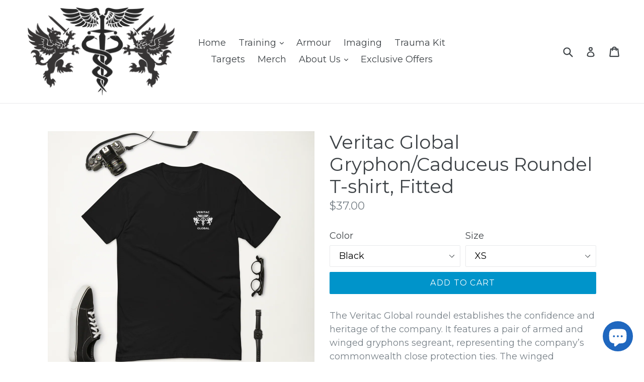

--- FILE ---
content_type: text/html; charset=utf-8
request_url: https://shop.veritacsolutions.com/collections/merch/products/veritac-global-gryphon-caduceus-roundel-t-shirt-fitted
body_size: 28366
content:
<!doctype html>
<!--[if IE 9]> <html class="ie9 no-js" lang="en"> <![endif]-->
<!--[if (gt IE 9)|!(IE)]><!--> <html class="no-js" lang="en"> <!--<![endif]-->
<head>
  <meta charset="utf-8">
  <meta http-equiv="X-UA-Compatible" content="IE=edge,chrome=1">
  <meta name="viewport" content="width=device-width,initial-scale=1">
  <meta name="theme-color" content="#0094ca">
  <link rel="canonical" href="https://shop.veritacsolutions.com/products/veritac-global-gryphon-caduceus-roundel-t-shirt-fitted">

  
    <link rel="shortcut icon" href="//shop.veritacsolutions.com/cdn/shop/files/Veritac_Global_logo_black_32x32.png?v=1670268922" type="image/png">
  

  
  <title>
    Veritac Global Gryphon/Caduceus Roundel T-shirt, Fitted
    
    
    
      &ndash; The Veritac Group
    
  </title>

  
    <meta name="description" content="The Veritac Global roundel establishes the confidence and heritage of the company. It features a pair of armed and winged gryphons segreant, representing the company’s commonwealth close protection ties. The winged caduceus invokes our capabilities in tactical medicine where speed and mobility is of the essence. Expres">
  

  <!-- /snippets/social-meta-tags.liquid -->
<meta property="og:site_name" content="The Veritac Group">
<meta property="og:url" content="https://shop.veritacsolutions.com/products/veritac-global-gryphon-caduceus-roundel-t-shirt-fitted">
<meta property="og:title" content="Veritac Global Gryphon/Caduceus Roundel T-shirt, Fitted">
<meta property="og:type" content="product">
<meta property="og:description" content="The Veritac Global roundel establishes the confidence and heritage of the company. It features a pair of armed and winged gryphons segreant, representing the company’s commonwealth close protection ties. The winged caduceus invokes our capabilities in tactical medicine where speed and mobility is of the essence. Expres"><meta property="og:price:amount" content="37.00">
  <meta property="og:price:currency" content="CAD"><meta property="og:image" content="http://shop.veritacsolutions.com/cdn/shop/products/mens-fitted-t-shirt-black-front-638e5234330b4_1024x1024.png?v=1670271556"><meta property="og:image" content="http://shop.veritacsolutions.com/cdn/shop/products/mens-fitted-t-shirt-black-back-638e5234352d5_1024x1024.png?v=1670271560"><meta property="og:image" content="http://shop.veritacsolutions.com/cdn/shop/products/mens-fitted-t-shirt-midnight-navy-front-638e523435460_1024x1024.png?v=1670271563">
<meta property="og:image:secure_url" content="https://shop.veritacsolutions.com/cdn/shop/products/mens-fitted-t-shirt-black-front-638e5234330b4_1024x1024.png?v=1670271556"><meta property="og:image:secure_url" content="https://shop.veritacsolutions.com/cdn/shop/products/mens-fitted-t-shirt-black-back-638e5234352d5_1024x1024.png?v=1670271560"><meta property="og:image:secure_url" content="https://shop.veritacsolutions.com/cdn/shop/products/mens-fitted-t-shirt-midnight-navy-front-638e523435460_1024x1024.png?v=1670271563">

<meta name="twitter:site" content="@VeritacGlobal">
<meta name="twitter:card" content="summary_large_image">
<meta name="twitter:title" content="Veritac Global Gryphon/Caduceus Roundel T-shirt, Fitted">
<meta name="twitter:description" content="The Veritac Global roundel establishes the confidence and heritage of the company. It features a pair of armed and winged gryphons segreant, representing the company’s commonwealth close protection ties. The winged caduceus invokes our capabilities in tactical medicine where speed and mobility is of the essence. Expres">


  <link href="//shop.veritacsolutions.com/cdn/shop/t/1/assets/theme.scss.css?v=141328290171482072081703151976" rel="stylesheet" type="text/css" media="all" />
  

  <link href="//fonts.googleapis.com/css?family=Montserrat:400,700" rel="stylesheet" type="text/css" media="all" />


  

    <link href="//fonts.googleapis.com/css?family=Montserrat:400" rel="stylesheet" type="text/css" media="all" />
  



  <script>
    var theme = {
      strings: {
        addToCart: "Add to cart",
        soldOut: "Sold out",
        unavailable: "Unavailable",
        showMore: "Show More",
        showLess: "Show Less"
      },
      moneyFormat: "${{amount}}"
    }

    document.documentElement.className = document.documentElement.className.replace('no-js', 'js');
  </script>

  <!--[if (lte IE 9) ]><script src="//shop.veritacsolutions.com/cdn/shop/t/1/assets/match-media.min.js?v=22265819453975888031491509153" type="text/javascript"></script><![endif]-->

  

  <!--[if (gt IE 9)|!(IE)]><!--><script src="//shop.veritacsolutions.com/cdn/shop/t/1/assets/vendor.js?v=136118274122071307521491509154" defer="defer"></script><!--<![endif]-->
  <!--[if lte IE 9]><script src="//shop.veritacsolutions.com/cdn/shop/t/1/assets/vendor.js?v=136118274122071307521491509154"></script><![endif]-->

  <!--[if (gt IE 9)|!(IE)]><!--><script src="//shop.veritacsolutions.com/cdn/shop/t/1/assets/theme.js?v=81865033109205462331561136729" defer="defer"></script><!--<![endif]-->
  <!--[if lte IE 9]><script src="//shop.veritacsolutions.com/cdn/shop/t/1/assets/theme.js?v=81865033109205462331561136729"></script><![endif]-->

  <script>window.performance && window.performance.mark && window.performance.mark('shopify.content_for_header.start');</script><meta id="shopify-digital-wallet" name="shopify-digital-wallet" content="/19068361/digital_wallets/dialog">
<meta name="shopify-checkout-api-token" content="7a7cbfb3165ee52dfdb882960c9418a3">
<meta id="in-context-paypal-metadata" data-shop-id="19068361" data-venmo-supported="false" data-environment="production" data-locale="en_US" data-paypal-v4="true" data-currency="CAD">
<link rel="alternate" type="application/json+oembed" href="https://shop.veritacsolutions.com/products/veritac-global-gryphon-caduceus-roundel-t-shirt-fitted.oembed">
<script async="async" src="/checkouts/internal/preloads.js?locale=en-CA"></script>
<link rel="preconnect" href="https://shop.app" crossorigin="anonymous">
<script async="async" src="https://shop.app/checkouts/internal/preloads.js?locale=en-CA&shop_id=19068361" crossorigin="anonymous"></script>
<script id="apple-pay-shop-capabilities" type="application/json">{"shopId":19068361,"countryCode":"CA","currencyCode":"CAD","merchantCapabilities":["supports3DS"],"merchantId":"gid:\/\/shopify\/Shop\/19068361","merchantName":"The Veritac Group","requiredBillingContactFields":["postalAddress","email"],"requiredShippingContactFields":["postalAddress","email"],"shippingType":"shipping","supportedNetworks":["visa","masterCard","amex","interac","jcb"],"total":{"type":"pending","label":"The Veritac Group","amount":"1.00"},"shopifyPaymentsEnabled":true,"supportsSubscriptions":true}</script>
<script id="shopify-features" type="application/json">{"accessToken":"7a7cbfb3165ee52dfdb882960c9418a3","betas":["rich-media-storefront-analytics"],"domain":"shop.veritacsolutions.com","predictiveSearch":true,"shopId":19068361,"locale":"en"}</script>
<script>var Shopify = Shopify || {};
Shopify.shop = "veritac-solutions.myshopify.com";
Shopify.locale = "en";
Shopify.currency = {"active":"CAD","rate":"1.0"};
Shopify.country = "CA";
Shopify.theme = {"name":"Snow","id":171508942,"schema_name":"Debut","schema_version":"1.1.1","theme_store_id":823,"role":"main"};
Shopify.theme.handle = "null";
Shopify.theme.style = {"id":null,"handle":null};
Shopify.cdnHost = "shop.veritacsolutions.com/cdn";
Shopify.routes = Shopify.routes || {};
Shopify.routes.root = "/";</script>
<script type="module">!function(o){(o.Shopify=o.Shopify||{}).modules=!0}(window);</script>
<script>!function(o){function n(){var o=[];function n(){o.push(Array.prototype.slice.apply(arguments))}return n.q=o,n}var t=o.Shopify=o.Shopify||{};t.loadFeatures=n(),t.autoloadFeatures=n()}(window);</script>
<script>
  window.ShopifyPay = window.ShopifyPay || {};
  window.ShopifyPay.apiHost = "shop.app\/pay";
  window.ShopifyPay.redirectState = null;
</script>
<script id="shop-js-analytics" type="application/json">{"pageType":"product"}</script>
<script defer="defer" async type="module" src="//shop.veritacsolutions.com/cdn/shopifycloud/shop-js/modules/v2/client.init-shop-cart-sync_BT-GjEfc.en.esm.js"></script>
<script defer="defer" async type="module" src="//shop.veritacsolutions.com/cdn/shopifycloud/shop-js/modules/v2/chunk.common_D58fp_Oc.esm.js"></script>
<script defer="defer" async type="module" src="//shop.veritacsolutions.com/cdn/shopifycloud/shop-js/modules/v2/chunk.modal_xMitdFEc.esm.js"></script>
<script type="module">
  await import("//shop.veritacsolutions.com/cdn/shopifycloud/shop-js/modules/v2/client.init-shop-cart-sync_BT-GjEfc.en.esm.js");
await import("//shop.veritacsolutions.com/cdn/shopifycloud/shop-js/modules/v2/chunk.common_D58fp_Oc.esm.js");
await import("//shop.veritacsolutions.com/cdn/shopifycloud/shop-js/modules/v2/chunk.modal_xMitdFEc.esm.js");

  window.Shopify.SignInWithShop?.initShopCartSync?.({"fedCMEnabled":true,"windoidEnabled":true});

</script>
<script>
  window.Shopify = window.Shopify || {};
  if (!window.Shopify.featureAssets) window.Shopify.featureAssets = {};
  window.Shopify.featureAssets['shop-js'] = {"shop-cart-sync":["modules/v2/client.shop-cart-sync_DZOKe7Ll.en.esm.js","modules/v2/chunk.common_D58fp_Oc.esm.js","modules/v2/chunk.modal_xMitdFEc.esm.js"],"init-fed-cm":["modules/v2/client.init-fed-cm_B6oLuCjv.en.esm.js","modules/v2/chunk.common_D58fp_Oc.esm.js","modules/v2/chunk.modal_xMitdFEc.esm.js"],"shop-cash-offers":["modules/v2/client.shop-cash-offers_D2sdYoxE.en.esm.js","modules/v2/chunk.common_D58fp_Oc.esm.js","modules/v2/chunk.modal_xMitdFEc.esm.js"],"shop-login-button":["modules/v2/client.shop-login-button_QeVjl5Y3.en.esm.js","modules/v2/chunk.common_D58fp_Oc.esm.js","modules/v2/chunk.modal_xMitdFEc.esm.js"],"pay-button":["modules/v2/client.pay-button_DXTOsIq6.en.esm.js","modules/v2/chunk.common_D58fp_Oc.esm.js","modules/v2/chunk.modal_xMitdFEc.esm.js"],"shop-button":["modules/v2/client.shop-button_DQZHx9pm.en.esm.js","modules/v2/chunk.common_D58fp_Oc.esm.js","modules/v2/chunk.modal_xMitdFEc.esm.js"],"avatar":["modules/v2/client.avatar_BTnouDA3.en.esm.js"],"init-windoid":["modules/v2/client.init-windoid_CR1B-cfM.en.esm.js","modules/v2/chunk.common_D58fp_Oc.esm.js","modules/v2/chunk.modal_xMitdFEc.esm.js"],"init-shop-for-new-customer-accounts":["modules/v2/client.init-shop-for-new-customer-accounts_C_vY_xzh.en.esm.js","modules/v2/client.shop-login-button_QeVjl5Y3.en.esm.js","modules/v2/chunk.common_D58fp_Oc.esm.js","modules/v2/chunk.modal_xMitdFEc.esm.js"],"init-shop-email-lookup-coordinator":["modules/v2/client.init-shop-email-lookup-coordinator_BI7n9ZSv.en.esm.js","modules/v2/chunk.common_D58fp_Oc.esm.js","modules/v2/chunk.modal_xMitdFEc.esm.js"],"init-shop-cart-sync":["modules/v2/client.init-shop-cart-sync_BT-GjEfc.en.esm.js","modules/v2/chunk.common_D58fp_Oc.esm.js","modules/v2/chunk.modal_xMitdFEc.esm.js"],"shop-toast-manager":["modules/v2/client.shop-toast-manager_DiYdP3xc.en.esm.js","modules/v2/chunk.common_D58fp_Oc.esm.js","modules/v2/chunk.modal_xMitdFEc.esm.js"],"init-customer-accounts":["modules/v2/client.init-customer-accounts_D9ZNqS-Q.en.esm.js","modules/v2/client.shop-login-button_QeVjl5Y3.en.esm.js","modules/v2/chunk.common_D58fp_Oc.esm.js","modules/v2/chunk.modal_xMitdFEc.esm.js"],"init-customer-accounts-sign-up":["modules/v2/client.init-customer-accounts-sign-up_iGw4briv.en.esm.js","modules/v2/client.shop-login-button_QeVjl5Y3.en.esm.js","modules/v2/chunk.common_D58fp_Oc.esm.js","modules/v2/chunk.modal_xMitdFEc.esm.js"],"shop-follow-button":["modules/v2/client.shop-follow-button_CqMgW2wH.en.esm.js","modules/v2/chunk.common_D58fp_Oc.esm.js","modules/v2/chunk.modal_xMitdFEc.esm.js"],"checkout-modal":["modules/v2/client.checkout-modal_xHeaAweL.en.esm.js","modules/v2/chunk.common_D58fp_Oc.esm.js","modules/v2/chunk.modal_xMitdFEc.esm.js"],"shop-login":["modules/v2/client.shop-login_D91U-Q7h.en.esm.js","modules/v2/chunk.common_D58fp_Oc.esm.js","modules/v2/chunk.modal_xMitdFEc.esm.js"],"lead-capture":["modules/v2/client.lead-capture_BJmE1dJe.en.esm.js","modules/v2/chunk.common_D58fp_Oc.esm.js","modules/v2/chunk.modal_xMitdFEc.esm.js"],"payment-terms":["modules/v2/client.payment-terms_Ci9AEqFq.en.esm.js","modules/v2/chunk.common_D58fp_Oc.esm.js","modules/v2/chunk.modal_xMitdFEc.esm.js"]};
</script>
<script>(function() {
  var isLoaded = false;
  function asyncLoad() {
    if (isLoaded) return;
    isLoaded = true;
    var urls = ["https:\/\/instafeed.nfcube.com\/cdn\/f6b6d4f81d1dc5b10c328fdf2e657c60.js?shop=veritac-solutions.myshopify.com","https:\/\/chimpstatic.com\/mcjs-connected\/js\/users\/d220f1a91712f9db756a2bbdc\/3c3b4a45244e58226ec6dec4a.js?shop=veritac-solutions.myshopify.com","\/\/cdn.shopify.com\/proxy\/b9d75832e7f51b45224067b6f9c7869cb46d8ea5d94f9bb19899000fcae06cb9\/static.cdn.printful.com\/static\/js\/external\/shopify-product-customizer.js?v=0.28\u0026shop=veritac-solutions.myshopify.com\u0026sp-cache-control=cHVibGljLCBtYXgtYWdlPTkwMA","https:\/\/shop.veritacsolutions.com\/apps\/giraffly-trust\/trust-worker-e16c080047624707995969cb83736590153b7e5e.js?v=20230714015527\u0026shop=veritac-solutions.myshopify.com"];
    for (var i = 0; i < urls.length; i++) {
      var s = document.createElement('script');
      s.type = 'text/javascript';
      s.async = true;
      s.src = urls[i];
      var x = document.getElementsByTagName('script')[0];
      x.parentNode.insertBefore(s, x);
    }
  };
  if(window.attachEvent) {
    window.attachEvent('onload', asyncLoad);
  } else {
    window.addEventListener('load', asyncLoad, false);
  }
})();</script>
<script id="__st">var __st={"a":19068361,"offset":-28800,"reqid":"99ec8058-1baf-4337-b8a4-db85c888d58d-1769212147","pageurl":"shop.veritacsolutions.com\/collections\/merch\/products\/veritac-global-gryphon-caduceus-roundel-t-shirt-fitted","u":"d46de974a931","p":"product","rtyp":"product","rid":8042068377901};</script>
<script>window.ShopifyPaypalV4VisibilityTracking = true;</script>
<script id="captcha-bootstrap">!function(){'use strict';const t='contact',e='account',n='new_comment',o=[[t,t],['blogs',n],['comments',n],[t,'customer']],c=[[e,'customer_login'],[e,'guest_login'],[e,'recover_customer_password'],[e,'create_customer']],r=t=>t.map((([t,e])=>`form[action*='/${t}']:not([data-nocaptcha='true']) input[name='form_type'][value='${e}']`)).join(','),a=t=>()=>t?[...document.querySelectorAll(t)].map((t=>t.form)):[];function s(){const t=[...o],e=r(t);return a(e)}const i='password',u='form_key',d=['recaptcha-v3-token','g-recaptcha-response','h-captcha-response',i],f=()=>{try{return window.sessionStorage}catch{return}},m='__shopify_v',_=t=>t.elements[u];function p(t,e,n=!1){try{const o=window.sessionStorage,c=JSON.parse(o.getItem(e)),{data:r}=function(t){const{data:e,action:n}=t;return t[m]||n?{data:e,action:n}:{data:t,action:n}}(c);for(const[e,n]of Object.entries(r))t.elements[e]&&(t.elements[e].value=n);n&&o.removeItem(e)}catch(o){console.error('form repopulation failed',{error:o})}}const l='form_type',E='cptcha';function T(t){t.dataset[E]=!0}const w=window,h=w.document,L='Shopify',v='ce_forms',y='captcha';let A=!1;((t,e)=>{const n=(g='f06e6c50-85a8-45c8-87d0-21a2b65856fe',I='https://cdn.shopify.com/shopifycloud/storefront-forms-hcaptcha/ce_storefront_forms_captcha_hcaptcha.v1.5.2.iife.js',D={infoText:'Protected by hCaptcha',privacyText:'Privacy',termsText:'Terms'},(t,e,n)=>{const o=w[L][v],c=o.bindForm;if(c)return c(t,g,e,D).then(n);var r;o.q.push([[t,g,e,D],n]),r=I,A||(h.body.append(Object.assign(h.createElement('script'),{id:'captcha-provider',async:!0,src:r})),A=!0)});var g,I,D;w[L]=w[L]||{},w[L][v]=w[L][v]||{},w[L][v].q=[],w[L][y]=w[L][y]||{},w[L][y].protect=function(t,e){n(t,void 0,e),T(t)},Object.freeze(w[L][y]),function(t,e,n,w,h,L){const[v,y,A,g]=function(t,e,n){const i=e?o:[],u=t?c:[],d=[...i,...u],f=r(d),m=r(i),_=r(d.filter((([t,e])=>n.includes(e))));return[a(f),a(m),a(_),s()]}(w,h,L),I=t=>{const e=t.target;return e instanceof HTMLFormElement?e:e&&e.form},D=t=>v().includes(t);t.addEventListener('submit',(t=>{const e=I(t);if(!e)return;const n=D(e)&&!e.dataset.hcaptchaBound&&!e.dataset.recaptchaBound,o=_(e),c=g().includes(e)&&(!o||!o.value);(n||c)&&t.preventDefault(),c&&!n&&(function(t){try{if(!f())return;!function(t){const e=f();if(!e)return;const n=_(t);if(!n)return;const o=n.value;o&&e.removeItem(o)}(t);const e=Array.from(Array(32),(()=>Math.random().toString(36)[2])).join('');!function(t,e){_(t)||t.append(Object.assign(document.createElement('input'),{type:'hidden',name:u})),t.elements[u].value=e}(t,e),function(t,e){const n=f();if(!n)return;const o=[...t.querySelectorAll(`input[type='${i}']`)].map((({name:t})=>t)),c=[...d,...o],r={};for(const[a,s]of new FormData(t).entries())c.includes(a)||(r[a]=s);n.setItem(e,JSON.stringify({[m]:1,action:t.action,data:r}))}(t,e)}catch(e){console.error('failed to persist form',e)}}(e),e.submit())}));const S=(t,e)=>{t&&!t.dataset[E]&&(n(t,e.some((e=>e===t))),T(t))};for(const o of['focusin','change'])t.addEventListener(o,(t=>{const e=I(t);D(e)&&S(e,y())}));const B=e.get('form_key'),M=e.get(l),P=B&&M;t.addEventListener('DOMContentLoaded',(()=>{const t=y();if(P)for(const e of t)e.elements[l].value===M&&p(e,B);[...new Set([...A(),...v().filter((t=>'true'===t.dataset.shopifyCaptcha))])].forEach((e=>S(e,t)))}))}(h,new URLSearchParams(w.location.search),n,t,e,['guest_login'])})(!0,!0)}();</script>
<script integrity="sha256-4kQ18oKyAcykRKYeNunJcIwy7WH5gtpwJnB7kiuLZ1E=" data-source-attribution="shopify.loadfeatures" defer="defer" src="//shop.veritacsolutions.com/cdn/shopifycloud/storefront/assets/storefront/load_feature-a0a9edcb.js" crossorigin="anonymous"></script>
<script crossorigin="anonymous" defer="defer" src="//shop.veritacsolutions.com/cdn/shopifycloud/storefront/assets/shopify_pay/storefront-65b4c6d7.js?v=20250812"></script>
<script data-source-attribution="shopify.dynamic_checkout.dynamic.init">var Shopify=Shopify||{};Shopify.PaymentButton=Shopify.PaymentButton||{isStorefrontPortableWallets:!0,init:function(){window.Shopify.PaymentButton.init=function(){};var t=document.createElement("script");t.src="https://shop.veritacsolutions.com/cdn/shopifycloud/portable-wallets/latest/portable-wallets.en.js",t.type="module",document.head.appendChild(t)}};
</script>
<script data-source-attribution="shopify.dynamic_checkout.buyer_consent">
  function portableWalletsHideBuyerConsent(e){var t=document.getElementById("shopify-buyer-consent"),n=document.getElementById("shopify-subscription-policy-button");t&&n&&(t.classList.add("hidden"),t.setAttribute("aria-hidden","true"),n.removeEventListener("click",e))}function portableWalletsShowBuyerConsent(e){var t=document.getElementById("shopify-buyer-consent"),n=document.getElementById("shopify-subscription-policy-button");t&&n&&(t.classList.remove("hidden"),t.removeAttribute("aria-hidden"),n.addEventListener("click",e))}window.Shopify?.PaymentButton&&(window.Shopify.PaymentButton.hideBuyerConsent=portableWalletsHideBuyerConsent,window.Shopify.PaymentButton.showBuyerConsent=portableWalletsShowBuyerConsent);
</script>
<script data-source-attribution="shopify.dynamic_checkout.cart.bootstrap">document.addEventListener("DOMContentLoaded",(function(){function t(){return document.querySelector("shopify-accelerated-checkout-cart, shopify-accelerated-checkout")}if(t())Shopify.PaymentButton.init();else{new MutationObserver((function(e,n){t()&&(Shopify.PaymentButton.init(),n.disconnect())})).observe(document.body,{childList:!0,subtree:!0})}}));
</script>
<link id="shopify-accelerated-checkout-styles" rel="stylesheet" media="screen" href="https://shop.veritacsolutions.com/cdn/shopifycloud/portable-wallets/latest/accelerated-checkout-backwards-compat.css" crossorigin="anonymous">
<style id="shopify-accelerated-checkout-cart">
        #shopify-buyer-consent {
  margin-top: 1em;
  display: inline-block;
  width: 100%;
}

#shopify-buyer-consent.hidden {
  display: none;
}

#shopify-subscription-policy-button {
  background: none;
  border: none;
  padding: 0;
  text-decoration: underline;
  font-size: inherit;
  cursor: pointer;
}

#shopify-subscription-policy-button::before {
  box-shadow: none;
}

      </style>

<script>window.performance && window.performance.mark && window.performance.mark('shopify.content_for_header.end');</script>
<script src="https://cdn.shopify.com/extensions/e8878072-2f6b-4e89-8082-94b04320908d/inbox-1254/assets/inbox-chat-loader.js" type="text/javascript" defer="defer"></script>
<link href="https://monorail-edge.shopifysvc.com" rel="dns-prefetch">
<script>(function(){if ("sendBeacon" in navigator && "performance" in window) {try {var session_token_from_headers = performance.getEntriesByType('navigation')[0].serverTiming.find(x => x.name == '_s').description;} catch {var session_token_from_headers = undefined;}var session_cookie_matches = document.cookie.match(/_shopify_s=([^;]*)/);var session_token_from_cookie = session_cookie_matches && session_cookie_matches.length === 2 ? session_cookie_matches[1] : "";var session_token = session_token_from_headers || session_token_from_cookie || "";function handle_abandonment_event(e) {var entries = performance.getEntries().filter(function(entry) {return /monorail-edge.shopifysvc.com/.test(entry.name);});if (!window.abandonment_tracked && entries.length === 0) {window.abandonment_tracked = true;var currentMs = Date.now();var navigation_start = performance.timing.navigationStart;var payload = {shop_id: 19068361,url: window.location.href,navigation_start,duration: currentMs - navigation_start,session_token,page_type: "product"};window.navigator.sendBeacon("https://monorail-edge.shopifysvc.com/v1/produce", JSON.stringify({schema_id: "online_store_buyer_site_abandonment/1.1",payload: payload,metadata: {event_created_at_ms: currentMs,event_sent_at_ms: currentMs}}));}}window.addEventListener('pagehide', handle_abandonment_event);}}());</script>
<script id="web-pixels-manager-setup">(function e(e,d,r,n,o){if(void 0===o&&(o={}),!Boolean(null===(a=null===(i=window.Shopify)||void 0===i?void 0:i.analytics)||void 0===a?void 0:a.replayQueue)){var i,a;window.Shopify=window.Shopify||{};var t=window.Shopify;t.analytics=t.analytics||{};var s=t.analytics;s.replayQueue=[],s.publish=function(e,d,r){return s.replayQueue.push([e,d,r]),!0};try{self.performance.mark("wpm:start")}catch(e){}var l=function(){var e={modern:/Edge?\/(1{2}[4-9]|1[2-9]\d|[2-9]\d{2}|\d{4,})\.\d+(\.\d+|)|Firefox\/(1{2}[4-9]|1[2-9]\d|[2-9]\d{2}|\d{4,})\.\d+(\.\d+|)|Chrom(ium|e)\/(9{2}|\d{3,})\.\d+(\.\d+|)|(Maci|X1{2}).+ Version\/(15\.\d+|(1[6-9]|[2-9]\d|\d{3,})\.\d+)([,.]\d+|)( \(\w+\)|)( Mobile\/\w+|) Safari\/|Chrome.+OPR\/(9{2}|\d{3,})\.\d+\.\d+|(CPU[ +]OS|iPhone[ +]OS|CPU[ +]iPhone|CPU IPhone OS|CPU iPad OS)[ +]+(15[._]\d+|(1[6-9]|[2-9]\d|\d{3,})[._]\d+)([._]\d+|)|Android:?[ /-](13[3-9]|1[4-9]\d|[2-9]\d{2}|\d{4,})(\.\d+|)(\.\d+|)|Android.+Firefox\/(13[5-9]|1[4-9]\d|[2-9]\d{2}|\d{4,})\.\d+(\.\d+|)|Android.+Chrom(ium|e)\/(13[3-9]|1[4-9]\d|[2-9]\d{2}|\d{4,})\.\d+(\.\d+|)|SamsungBrowser\/([2-9]\d|\d{3,})\.\d+/,legacy:/Edge?\/(1[6-9]|[2-9]\d|\d{3,})\.\d+(\.\d+|)|Firefox\/(5[4-9]|[6-9]\d|\d{3,})\.\d+(\.\d+|)|Chrom(ium|e)\/(5[1-9]|[6-9]\d|\d{3,})\.\d+(\.\d+|)([\d.]+$|.*Safari\/(?![\d.]+ Edge\/[\d.]+$))|(Maci|X1{2}).+ Version\/(10\.\d+|(1[1-9]|[2-9]\d|\d{3,})\.\d+)([,.]\d+|)( \(\w+\)|)( Mobile\/\w+|) Safari\/|Chrome.+OPR\/(3[89]|[4-9]\d|\d{3,})\.\d+\.\d+|(CPU[ +]OS|iPhone[ +]OS|CPU[ +]iPhone|CPU IPhone OS|CPU iPad OS)[ +]+(10[._]\d+|(1[1-9]|[2-9]\d|\d{3,})[._]\d+)([._]\d+|)|Android:?[ /-](13[3-9]|1[4-9]\d|[2-9]\d{2}|\d{4,})(\.\d+|)(\.\d+|)|Mobile Safari.+OPR\/([89]\d|\d{3,})\.\d+\.\d+|Android.+Firefox\/(13[5-9]|1[4-9]\d|[2-9]\d{2}|\d{4,})\.\d+(\.\d+|)|Android.+Chrom(ium|e)\/(13[3-9]|1[4-9]\d|[2-9]\d{2}|\d{4,})\.\d+(\.\d+|)|Android.+(UC? ?Browser|UCWEB|U3)[ /]?(15\.([5-9]|\d{2,})|(1[6-9]|[2-9]\d|\d{3,})\.\d+)\.\d+|SamsungBrowser\/(5\.\d+|([6-9]|\d{2,})\.\d+)|Android.+MQ{2}Browser\/(14(\.(9|\d{2,})|)|(1[5-9]|[2-9]\d|\d{3,})(\.\d+|))(\.\d+|)|K[Aa][Ii]OS\/(3\.\d+|([4-9]|\d{2,})\.\d+)(\.\d+|)/},d=e.modern,r=e.legacy,n=navigator.userAgent;return n.match(d)?"modern":n.match(r)?"legacy":"unknown"}(),u="modern"===l?"modern":"legacy",c=(null!=n?n:{modern:"",legacy:""})[u],f=function(e){return[e.baseUrl,"/wpm","/b",e.hashVersion,"modern"===e.buildTarget?"m":"l",".js"].join("")}({baseUrl:d,hashVersion:r,buildTarget:u}),m=function(e){var d=e.version,r=e.bundleTarget,n=e.surface,o=e.pageUrl,i=e.monorailEndpoint;return{emit:function(e){var a=e.status,t=e.errorMsg,s=(new Date).getTime(),l=JSON.stringify({metadata:{event_sent_at_ms:s},events:[{schema_id:"web_pixels_manager_load/3.1",payload:{version:d,bundle_target:r,page_url:o,status:a,surface:n,error_msg:t},metadata:{event_created_at_ms:s}}]});if(!i)return console&&console.warn&&console.warn("[Web Pixels Manager] No Monorail endpoint provided, skipping logging."),!1;try{return self.navigator.sendBeacon.bind(self.navigator)(i,l)}catch(e){}var u=new XMLHttpRequest;try{return u.open("POST",i,!0),u.setRequestHeader("Content-Type","text/plain"),u.send(l),!0}catch(e){return console&&console.warn&&console.warn("[Web Pixels Manager] Got an unhandled error while logging to Monorail."),!1}}}}({version:r,bundleTarget:l,surface:e.surface,pageUrl:self.location.href,monorailEndpoint:e.monorailEndpoint});try{o.browserTarget=l,function(e){var d=e.src,r=e.async,n=void 0===r||r,o=e.onload,i=e.onerror,a=e.sri,t=e.scriptDataAttributes,s=void 0===t?{}:t,l=document.createElement("script"),u=document.querySelector("head"),c=document.querySelector("body");if(l.async=n,l.src=d,a&&(l.integrity=a,l.crossOrigin="anonymous"),s)for(var f in s)if(Object.prototype.hasOwnProperty.call(s,f))try{l.dataset[f]=s[f]}catch(e){}if(o&&l.addEventListener("load",o),i&&l.addEventListener("error",i),u)u.appendChild(l);else{if(!c)throw new Error("Did not find a head or body element to append the script");c.appendChild(l)}}({src:f,async:!0,onload:function(){if(!function(){var e,d;return Boolean(null===(d=null===(e=window.Shopify)||void 0===e?void 0:e.analytics)||void 0===d?void 0:d.initialized)}()){var d=window.webPixelsManager.init(e)||void 0;if(d){var r=window.Shopify.analytics;r.replayQueue.forEach((function(e){var r=e[0],n=e[1],o=e[2];d.publishCustomEvent(r,n,o)})),r.replayQueue=[],r.publish=d.publishCustomEvent,r.visitor=d.visitor,r.initialized=!0}}},onerror:function(){return m.emit({status:"failed",errorMsg:"".concat(f," has failed to load")})},sri:function(e){var d=/^sha384-[A-Za-z0-9+/=]+$/;return"string"==typeof e&&d.test(e)}(c)?c:"",scriptDataAttributes:o}),m.emit({status:"loading"})}catch(e){m.emit({status:"failed",errorMsg:(null==e?void 0:e.message)||"Unknown error"})}}})({shopId: 19068361,storefrontBaseUrl: "https://shop.veritacsolutions.com",extensionsBaseUrl: "https://extensions.shopifycdn.com/cdn/shopifycloud/web-pixels-manager",monorailEndpoint: "https://monorail-edge.shopifysvc.com/unstable/produce_batch",surface: "storefront-renderer",enabledBetaFlags: ["2dca8a86"],webPixelsConfigList: [{"id":"236618029","configuration":"{\"pixel_id\":\"488760922099547\",\"pixel_type\":\"facebook_pixel\",\"metaapp_system_user_token\":\"-\"}","eventPayloadVersion":"v1","runtimeContext":"OPEN","scriptVersion":"ca16bc87fe92b6042fbaa3acc2fbdaa6","type":"APP","apiClientId":2329312,"privacyPurposes":["ANALYTICS","MARKETING","SALE_OF_DATA"],"dataSharingAdjustments":{"protectedCustomerApprovalScopes":["read_customer_address","read_customer_email","read_customer_name","read_customer_personal_data","read_customer_phone"]}},{"id":"shopify-app-pixel","configuration":"{}","eventPayloadVersion":"v1","runtimeContext":"STRICT","scriptVersion":"0450","apiClientId":"shopify-pixel","type":"APP","privacyPurposes":["ANALYTICS","MARKETING"]},{"id":"shopify-custom-pixel","eventPayloadVersion":"v1","runtimeContext":"LAX","scriptVersion":"0450","apiClientId":"shopify-pixel","type":"CUSTOM","privacyPurposes":["ANALYTICS","MARKETING"]}],isMerchantRequest: false,initData: {"shop":{"name":"The Veritac Group","paymentSettings":{"currencyCode":"CAD"},"myshopifyDomain":"veritac-solutions.myshopify.com","countryCode":"CA","storefrontUrl":"https:\/\/shop.veritacsolutions.com"},"customer":null,"cart":null,"checkout":null,"productVariants":[{"price":{"amount":37.0,"currencyCode":"CAD"},"product":{"title":"Veritac Global Gryphon\/Caduceus Roundel T-shirt, Fitted","vendor":"Veritac Solutions","id":"8042068377901","untranslatedTitle":"Veritac Global Gryphon\/Caduceus Roundel T-shirt, Fitted","url":"\/products\/veritac-global-gryphon-caduceus-roundel-t-shirt-fitted","type":""},"id":"44114555666733","image":{"src":"\/\/shop.veritacsolutions.com\/cdn\/shop\/products\/mens-fitted-t-shirt-black-front-638e5234330b4.png?v=1670271556"},"sku":"4374510_4865","title":"Black \/ XS","untranslatedTitle":"Black \/ XS"},{"price":{"amount":37.0,"currencyCode":"CAD"},"product":{"title":"Veritac Global Gryphon\/Caduceus Roundel T-shirt, Fitted","vendor":"Veritac Solutions","id":"8042068377901","untranslatedTitle":"Veritac Global Gryphon\/Caduceus Roundel T-shirt, Fitted","url":"\/products\/veritac-global-gryphon-caduceus-roundel-t-shirt-fitted","type":""},"id":"44114555699501","image":{"src":"\/\/shop.veritacsolutions.com\/cdn\/shop\/products\/mens-fitted-t-shirt-black-front-638e5234330b4.png?v=1670271556"},"sku":"4374510_4866","title":"Black \/ S","untranslatedTitle":"Black \/ S"},{"price":{"amount":37.0,"currencyCode":"CAD"},"product":{"title":"Veritac Global Gryphon\/Caduceus Roundel T-shirt, Fitted","vendor":"Veritac Solutions","id":"8042068377901","untranslatedTitle":"Veritac Global Gryphon\/Caduceus Roundel T-shirt, Fitted","url":"\/products\/veritac-global-gryphon-caduceus-roundel-t-shirt-fitted","type":""},"id":"44114555732269","image":{"src":"\/\/shop.veritacsolutions.com\/cdn\/shop\/products\/mens-fitted-t-shirt-black-front-638e5234330b4.png?v=1670271556"},"sku":"4374510_4867","title":"Black \/ M","untranslatedTitle":"Black \/ M"},{"price":{"amount":37.0,"currencyCode":"CAD"},"product":{"title":"Veritac Global Gryphon\/Caduceus Roundel T-shirt, Fitted","vendor":"Veritac Solutions","id":"8042068377901","untranslatedTitle":"Veritac Global Gryphon\/Caduceus Roundel T-shirt, Fitted","url":"\/products\/veritac-global-gryphon-caduceus-roundel-t-shirt-fitted","type":""},"id":"44114555765037","image":{"src":"\/\/shop.veritacsolutions.com\/cdn\/shop\/products\/mens-fitted-t-shirt-black-front-638e5234330b4.png?v=1670271556"},"sku":"4374510_4868","title":"Black \/ L","untranslatedTitle":"Black \/ L"},{"price":{"amount":37.0,"currencyCode":"CAD"},"product":{"title":"Veritac Global Gryphon\/Caduceus Roundel T-shirt, Fitted","vendor":"Veritac Solutions","id":"8042068377901","untranslatedTitle":"Veritac Global Gryphon\/Caduceus Roundel T-shirt, Fitted","url":"\/products\/veritac-global-gryphon-caduceus-roundel-t-shirt-fitted","type":""},"id":"44114555797805","image":{"src":"\/\/shop.veritacsolutions.com\/cdn\/shop\/products\/mens-fitted-t-shirt-black-front-638e5234330b4.png?v=1670271556"},"sku":"4374510_4869","title":"Black \/ XL","untranslatedTitle":"Black \/ XL"},{"price":{"amount":39.0,"currencyCode":"CAD"},"product":{"title":"Veritac Global Gryphon\/Caduceus Roundel T-shirt, Fitted","vendor":"Veritac Solutions","id":"8042068377901","untranslatedTitle":"Veritac Global Gryphon\/Caduceus Roundel T-shirt, Fitted","url":"\/products\/veritac-global-gryphon-caduceus-roundel-t-shirt-fitted","type":""},"id":"44114555830573","image":{"src":"\/\/shop.veritacsolutions.com\/cdn\/shop\/products\/mens-fitted-t-shirt-black-front-638e5234330b4.png?v=1670271556"},"sku":"4374510_4870","title":"Black \/ 2XL","untranslatedTitle":"Black \/ 2XL"},{"price":{"amount":37.0,"currencyCode":"CAD"},"product":{"title":"Veritac Global Gryphon\/Caduceus Roundel T-shirt, Fitted","vendor":"Veritac Solutions","id":"8042068377901","untranslatedTitle":"Veritac Global Gryphon\/Caduceus Roundel T-shirt, Fitted","url":"\/products\/veritac-global-gryphon-caduceus-roundel-t-shirt-fitted","type":""},"id":"44114555863341","image":{"src":"\/\/shop.veritacsolutions.com\/cdn\/shop\/products\/mens-fitted-t-shirt-black-front-638e5234330b4.png?v=1670271556"},"sku":"4374510_4871","title":"Black \/ 3XL","untranslatedTitle":"Black \/ 3XL"},{"price":{"amount":37.0,"currencyCode":"CAD"},"product":{"title":"Veritac Global Gryphon\/Caduceus Roundel T-shirt, Fitted","vendor":"Veritac Solutions","id":"8042068377901","untranslatedTitle":"Veritac Global Gryphon\/Caduceus Roundel T-shirt, Fitted","url":"\/products\/veritac-global-gryphon-caduceus-roundel-t-shirt-fitted","type":""},"id":"44114555896109","image":{"src":"\/\/shop.veritacsolutions.com\/cdn\/shop\/products\/mens-fitted-t-shirt-midnight-navy-front-638e523435460.png?v=1670271563"},"sku":"4374510_4886","title":"Midnight Navy \/ XS","untranslatedTitle":"Midnight Navy \/ XS"},{"price":{"amount":37.0,"currencyCode":"CAD"},"product":{"title":"Veritac Global Gryphon\/Caduceus Roundel T-shirt, Fitted","vendor":"Veritac Solutions","id":"8042068377901","untranslatedTitle":"Veritac Global Gryphon\/Caduceus Roundel T-shirt, Fitted","url":"\/products\/veritac-global-gryphon-caduceus-roundel-t-shirt-fitted","type":""},"id":"44114555928877","image":{"src":"\/\/shop.veritacsolutions.com\/cdn\/shop\/products\/mens-fitted-t-shirt-midnight-navy-front-638e523435460.png?v=1670271563"},"sku":"4374510_4887","title":"Midnight Navy \/ S","untranslatedTitle":"Midnight Navy \/ S"},{"price":{"amount":37.0,"currencyCode":"CAD"},"product":{"title":"Veritac Global Gryphon\/Caduceus Roundel T-shirt, Fitted","vendor":"Veritac Solutions","id":"8042068377901","untranslatedTitle":"Veritac Global Gryphon\/Caduceus Roundel T-shirt, Fitted","url":"\/products\/veritac-global-gryphon-caduceus-roundel-t-shirt-fitted","type":""},"id":"44114555961645","image":{"src":"\/\/shop.veritacsolutions.com\/cdn\/shop\/products\/mens-fitted-t-shirt-midnight-navy-front-638e523435460.png?v=1670271563"},"sku":"4374510_4888","title":"Midnight Navy \/ M","untranslatedTitle":"Midnight Navy \/ M"},{"price":{"amount":37.0,"currencyCode":"CAD"},"product":{"title":"Veritac Global Gryphon\/Caduceus Roundel T-shirt, Fitted","vendor":"Veritac Solutions","id":"8042068377901","untranslatedTitle":"Veritac Global Gryphon\/Caduceus Roundel T-shirt, Fitted","url":"\/products\/veritac-global-gryphon-caduceus-roundel-t-shirt-fitted","type":""},"id":"44114555994413","image":{"src":"\/\/shop.veritacsolutions.com\/cdn\/shop\/products\/mens-fitted-t-shirt-midnight-navy-front-638e523435460.png?v=1670271563"},"sku":"4374510_4889","title":"Midnight Navy \/ L","untranslatedTitle":"Midnight Navy \/ L"},{"price":{"amount":37.0,"currencyCode":"CAD"},"product":{"title":"Veritac Global Gryphon\/Caduceus Roundel T-shirt, Fitted","vendor":"Veritac Solutions","id":"8042068377901","untranslatedTitle":"Veritac Global Gryphon\/Caduceus Roundel T-shirt, Fitted","url":"\/products\/veritac-global-gryphon-caduceus-roundel-t-shirt-fitted","type":""},"id":"44114556027181","image":{"src":"\/\/shop.veritacsolutions.com\/cdn\/shop\/products\/mens-fitted-t-shirt-midnight-navy-front-638e523435460.png?v=1670271563"},"sku":"4374510_4890","title":"Midnight Navy \/ XL","untranslatedTitle":"Midnight Navy \/ XL"},{"price":{"amount":39.0,"currencyCode":"CAD"},"product":{"title":"Veritac Global Gryphon\/Caduceus Roundel T-shirt, Fitted","vendor":"Veritac Solutions","id":"8042068377901","untranslatedTitle":"Veritac Global Gryphon\/Caduceus Roundel T-shirt, Fitted","url":"\/products\/veritac-global-gryphon-caduceus-roundel-t-shirt-fitted","type":""},"id":"44114556059949","image":{"src":"\/\/shop.veritacsolutions.com\/cdn\/shop\/products\/mens-fitted-t-shirt-midnight-navy-front-638e523435460.png?v=1670271563"},"sku":"4374510_4891","title":"Midnight Navy \/ 2XL","untranslatedTitle":"Midnight Navy \/ 2XL"},{"price":{"amount":37.0,"currencyCode":"CAD"},"product":{"title":"Veritac Global Gryphon\/Caduceus Roundel T-shirt, Fitted","vendor":"Veritac Solutions","id":"8042068377901","untranslatedTitle":"Veritac Global Gryphon\/Caduceus Roundel T-shirt, Fitted","url":"\/products\/veritac-global-gryphon-caduceus-roundel-t-shirt-fitted","type":""},"id":"44114556092717","image":{"src":"\/\/shop.veritacsolutions.com\/cdn\/shop\/products\/mens-fitted-t-shirt-midnight-navy-front-638e523435460.png?v=1670271563"},"sku":"4374510_4892","title":"Midnight Navy \/ 3XL","untranslatedTitle":"Midnight Navy \/ 3XL"},{"price":{"amount":37.0,"currencyCode":"CAD"},"product":{"title":"Veritac Global Gryphon\/Caduceus Roundel T-shirt, Fitted","vendor":"Veritac Solutions","id":"8042068377901","untranslatedTitle":"Veritac Global Gryphon\/Caduceus Roundel T-shirt, Fitted","url":"\/products\/veritac-global-gryphon-caduceus-roundel-t-shirt-fitted","type":""},"id":"44114556125485","image":{"src":"\/\/shop.veritacsolutions.com\/cdn\/shop\/products\/mens-fitted-t-shirt-heather-grey-front-638e5234358b7.png?v=1670271569"},"sku":"4374510_4879","title":"Heather Grey \/ XS","untranslatedTitle":"Heather Grey \/ XS"},{"price":{"amount":37.0,"currencyCode":"CAD"},"product":{"title":"Veritac Global Gryphon\/Caduceus Roundel T-shirt, Fitted","vendor":"Veritac Solutions","id":"8042068377901","untranslatedTitle":"Veritac Global Gryphon\/Caduceus Roundel T-shirt, Fitted","url":"\/products\/veritac-global-gryphon-caduceus-roundel-t-shirt-fitted","type":""},"id":"44114556158253","image":{"src":"\/\/shop.veritacsolutions.com\/cdn\/shop\/products\/mens-fitted-t-shirt-heather-grey-front-638e5234358b7.png?v=1670271569"},"sku":"4374510_4880","title":"Heather Grey \/ S","untranslatedTitle":"Heather Grey \/ S"},{"price":{"amount":37.0,"currencyCode":"CAD"},"product":{"title":"Veritac Global Gryphon\/Caduceus Roundel T-shirt, Fitted","vendor":"Veritac Solutions","id":"8042068377901","untranslatedTitle":"Veritac Global Gryphon\/Caduceus Roundel T-shirt, Fitted","url":"\/products\/veritac-global-gryphon-caduceus-roundel-t-shirt-fitted","type":""},"id":"44114556191021","image":{"src":"\/\/shop.veritacsolutions.com\/cdn\/shop\/products\/mens-fitted-t-shirt-heather-grey-front-638e5234358b7.png?v=1670271569"},"sku":"4374510_4881","title":"Heather Grey \/ M","untranslatedTitle":"Heather Grey \/ M"},{"price":{"amount":37.0,"currencyCode":"CAD"},"product":{"title":"Veritac Global Gryphon\/Caduceus Roundel T-shirt, Fitted","vendor":"Veritac Solutions","id":"8042068377901","untranslatedTitle":"Veritac Global Gryphon\/Caduceus Roundel T-shirt, Fitted","url":"\/products\/veritac-global-gryphon-caduceus-roundel-t-shirt-fitted","type":""},"id":"44114556223789","image":{"src":"\/\/shop.veritacsolutions.com\/cdn\/shop\/products\/mens-fitted-t-shirt-heather-grey-front-638e5234358b7.png?v=1670271569"},"sku":"4374510_4882","title":"Heather Grey \/ L","untranslatedTitle":"Heather Grey \/ L"},{"price":{"amount":37.0,"currencyCode":"CAD"},"product":{"title":"Veritac Global Gryphon\/Caduceus Roundel T-shirt, Fitted","vendor":"Veritac Solutions","id":"8042068377901","untranslatedTitle":"Veritac Global Gryphon\/Caduceus Roundel T-shirt, Fitted","url":"\/products\/veritac-global-gryphon-caduceus-roundel-t-shirt-fitted","type":""},"id":"44114556256557","image":{"src":"\/\/shop.veritacsolutions.com\/cdn\/shop\/products\/mens-fitted-t-shirt-heather-grey-front-638e5234358b7.png?v=1670271569"},"sku":"4374510_4883","title":"Heather Grey \/ XL","untranslatedTitle":"Heather Grey \/ XL"},{"price":{"amount":39.0,"currencyCode":"CAD"},"product":{"title":"Veritac Global Gryphon\/Caduceus Roundel T-shirt, Fitted","vendor":"Veritac Solutions","id":"8042068377901","untranslatedTitle":"Veritac Global Gryphon\/Caduceus Roundel T-shirt, Fitted","url":"\/products\/veritac-global-gryphon-caduceus-roundel-t-shirt-fitted","type":""},"id":"44114556289325","image":{"src":"\/\/shop.veritacsolutions.com\/cdn\/shop\/products\/mens-fitted-t-shirt-heather-grey-front-638e5234358b7.png?v=1670271569"},"sku":"4374510_4884","title":"Heather Grey \/ 2XL","untranslatedTitle":"Heather Grey \/ 2XL"},{"price":{"amount":37.0,"currencyCode":"CAD"},"product":{"title":"Veritac Global Gryphon\/Caduceus Roundel T-shirt, Fitted","vendor":"Veritac Solutions","id":"8042068377901","untranslatedTitle":"Veritac Global Gryphon\/Caduceus Roundel T-shirt, Fitted","url":"\/products\/veritac-global-gryphon-caduceus-roundel-t-shirt-fitted","type":""},"id":"44114556322093","image":{"src":"\/\/shop.veritacsolutions.com\/cdn\/shop\/products\/mens-fitted-t-shirt-heather-grey-front-638e5234358b7.png?v=1670271569"},"sku":"4374510_4885","title":"Heather Grey \/ 3XL","untranslatedTitle":"Heather Grey \/ 3XL"}],"purchasingCompany":null},},"https://shop.veritacsolutions.com/cdn","fcfee988w5aeb613cpc8e4bc33m6693e112",{"modern":"","legacy":""},{"shopId":"19068361","storefrontBaseUrl":"https:\/\/shop.veritacsolutions.com","extensionBaseUrl":"https:\/\/extensions.shopifycdn.com\/cdn\/shopifycloud\/web-pixels-manager","surface":"storefront-renderer","enabledBetaFlags":"[\"2dca8a86\"]","isMerchantRequest":"false","hashVersion":"fcfee988w5aeb613cpc8e4bc33m6693e112","publish":"custom","events":"[[\"page_viewed\",{}],[\"product_viewed\",{\"productVariant\":{\"price\":{\"amount\":37.0,\"currencyCode\":\"CAD\"},\"product\":{\"title\":\"Veritac Global Gryphon\/Caduceus Roundel T-shirt, Fitted\",\"vendor\":\"Veritac Solutions\",\"id\":\"8042068377901\",\"untranslatedTitle\":\"Veritac Global Gryphon\/Caduceus Roundel T-shirt, Fitted\",\"url\":\"\/products\/veritac-global-gryphon-caduceus-roundel-t-shirt-fitted\",\"type\":\"\"},\"id\":\"44114555666733\",\"image\":{\"src\":\"\/\/shop.veritacsolutions.com\/cdn\/shop\/products\/mens-fitted-t-shirt-black-front-638e5234330b4.png?v=1670271556\"},\"sku\":\"4374510_4865\",\"title\":\"Black \/ XS\",\"untranslatedTitle\":\"Black \/ XS\"}}]]"});</script><script>
  window.ShopifyAnalytics = window.ShopifyAnalytics || {};
  window.ShopifyAnalytics.meta = window.ShopifyAnalytics.meta || {};
  window.ShopifyAnalytics.meta.currency = 'CAD';
  var meta = {"product":{"id":8042068377901,"gid":"gid:\/\/shopify\/Product\/8042068377901","vendor":"Veritac Solutions","type":"","handle":"veritac-global-gryphon-caduceus-roundel-t-shirt-fitted","variants":[{"id":44114555666733,"price":3700,"name":"Veritac Global Gryphon\/Caduceus Roundel T-shirt, Fitted - Black \/ XS","public_title":"Black \/ XS","sku":"4374510_4865"},{"id":44114555699501,"price":3700,"name":"Veritac Global Gryphon\/Caduceus Roundel T-shirt, Fitted - Black \/ S","public_title":"Black \/ S","sku":"4374510_4866"},{"id":44114555732269,"price":3700,"name":"Veritac Global Gryphon\/Caduceus Roundel T-shirt, Fitted - Black \/ M","public_title":"Black \/ M","sku":"4374510_4867"},{"id":44114555765037,"price":3700,"name":"Veritac Global Gryphon\/Caduceus Roundel T-shirt, Fitted - Black \/ L","public_title":"Black \/ L","sku":"4374510_4868"},{"id":44114555797805,"price":3700,"name":"Veritac Global Gryphon\/Caduceus Roundel T-shirt, Fitted - Black \/ XL","public_title":"Black \/ XL","sku":"4374510_4869"},{"id":44114555830573,"price":3900,"name":"Veritac Global Gryphon\/Caduceus Roundel T-shirt, Fitted - Black \/ 2XL","public_title":"Black \/ 2XL","sku":"4374510_4870"},{"id":44114555863341,"price":3700,"name":"Veritac Global Gryphon\/Caduceus Roundel T-shirt, Fitted - Black \/ 3XL","public_title":"Black \/ 3XL","sku":"4374510_4871"},{"id":44114555896109,"price":3700,"name":"Veritac Global Gryphon\/Caduceus Roundel T-shirt, Fitted - Midnight Navy \/ XS","public_title":"Midnight Navy \/ XS","sku":"4374510_4886"},{"id":44114555928877,"price":3700,"name":"Veritac Global Gryphon\/Caduceus Roundel T-shirt, Fitted - Midnight Navy \/ S","public_title":"Midnight Navy \/ S","sku":"4374510_4887"},{"id":44114555961645,"price":3700,"name":"Veritac Global Gryphon\/Caduceus Roundel T-shirt, Fitted - Midnight Navy \/ M","public_title":"Midnight Navy \/ M","sku":"4374510_4888"},{"id":44114555994413,"price":3700,"name":"Veritac Global Gryphon\/Caduceus Roundel T-shirt, Fitted - Midnight Navy \/ L","public_title":"Midnight Navy \/ L","sku":"4374510_4889"},{"id":44114556027181,"price":3700,"name":"Veritac Global Gryphon\/Caduceus Roundel T-shirt, Fitted - Midnight Navy \/ XL","public_title":"Midnight Navy \/ XL","sku":"4374510_4890"},{"id":44114556059949,"price":3900,"name":"Veritac Global Gryphon\/Caduceus Roundel T-shirt, Fitted - Midnight Navy \/ 2XL","public_title":"Midnight Navy \/ 2XL","sku":"4374510_4891"},{"id":44114556092717,"price":3700,"name":"Veritac Global Gryphon\/Caduceus Roundel T-shirt, Fitted - Midnight Navy \/ 3XL","public_title":"Midnight Navy \/ 3XL","sku":"4374510_4892"},{"id":44114556125485,"price":3700,"name":"Veritac Global Gryphon\/Caduceus Roundel T-shirt, Fitted - Heather Grey \/ XS","public_title":"Heather Grey \/ XS","sku":"4374510_4879"},{"id":44114556158253,"price":3700,"name":"Veritac Global Gryphon\/Caduceus Roundel T-shirt, Fitted - Heather Grey \/ S","public_title":"Heather Grey \/ S","sku":"4374510_4880"},{"id":44114556191021,"price":3700,"name":"Veritac Global Gryphon\/Caduceus Roundel T-shirt, Fitted - Heather Grey \/ M","public_title":"Heather Grey \/ M","sku":"4374510_4881"},{"id":44114556223789,"price":3700,"name":"Veritac Global Gryphon\/Caduceus Roundel T-shirt, Fitted - Heather Grey \/ L","public_title":"Heather Grey \/ L","sku":"4374510_4882"},{"id":44114556256557,"price":3700,"name":"Veritac Global Gryphon\/Caduceus Roundel T-shirt, Fitted - Heather Grey \/ XL","public_title":"Heather Grey \/ XL","sku":"4374510_4883"},{"id":44114556289325,"price":3900,"name":"Veritac Global Gryphon\/Caduceus Roundel T-shirt, Fitted - Heather Grey \/ 2XL","public_title":"Heather Grey \/ 2XL","sku":"4374510_4884"},{"id":44114556322093,"price":3700,"name":"Veritac Global Gryphon\/Caduceus Roundel T-shirt, Fitted - Heather Grey \/ 3XL","public_title":"Heather Grey \/ 3XL","sku":"4374510_4885"}],"remote":false},"page":{"pageType":"product","resourceType":"product","resourceId":8042068377901,"requestId":"99ec8058-1baf-4337-b8a4-db85c888d58d-1769212147"}};
  for (var attr in meta) {
    window.ShopifyAnalytics.meta[attr] = meta[attr];
  }
</script>
<script class="analytics">
  (function () {
    var customDocumentWrite = function(content) {
      var jquery = null;

      if (window.jQuery) {
        jquery = window.jQuery;
      } else if (window.Checkout && window.Checkout.$) {
        jquery = window.Checkout.$;
      }

      if (jquery) {
        jquery('body').append(content);
      }
    };

    var hasLoggedConversion = function(token) {
      if (token) {
        return document.cookie.indexOf('loggedConversion=' + token) !== -1;
      }
      return false;
    }

    var setCookieIfConversion = function(token) {
      if (token) {
        var twoMonthsFromNow = new Date(Date.now());
        twoMonthsFromNow.setMonth(twoMonthsFromNow.getMonth() + 2);

        document.cookie = 'loggedConversion=' + token + '; expires=' + twoMonthsFromNow;
      }
    }

    var trekkie = window.ShopifyAnalytics.lib = window.trekkie = window.trekkie || [];
    if (trekkie.integrations) {
      return;
    }
    trekkie.methods = [
      'identify',
      'page',
      'ready',
      'track',
      'trackForm',
      'trackLink'
    ];
    trekkie.factory = function(method) {
      return function() {
        var args = Array.prototype.slice.call(arguments);
        args.unshift(method);
        trekkie.push(args);
        return trekkie;
      };
    };
    for (var i = 0; i < trekkie.methods.length; i++) {
      var key = trekkie.methods[i];
      trekkie[key] = trekkie.factory(key);
    }
    trekkie.load = function(config) {
      trekkie.config = config || {};
      trekkie.config.initialDocumentCookie = document.cookie;
      var first = document.getElementsByTagName('script')[0];
      var script = document.createElement('script');
      script.type = 'text/javascript';
      script.onerror = function(e) {
        var scriptFallback = document.createElement('script');
        scriptFallback.type = 'text/javascript';
        scriptFallback.onerror = function(error) {
                var Monorail = {
      produce: function produce(monorailDomain, schemaId, payload) {
        var currentMs = new Date().getTime();
        var event = {
          schema_id: schemaId,
          payload: payload,
          metadata: {
            event_created_at_ms: currentMs,
            event_sent_at_ms: currentMs
          }
        };
        return Monorail.sendRequest("https://" + monorailDomain + "/v1/produce", JSON.stringify(event));
      },
      sendRequest: function sendRequest(endpointUrl, payload) {
        // Try the sendBeacon API
        if (window && window.navigator && typeof window.navigator.sendBeacon === 'function' && typeof window.Blob === 'function' && !Monorail.isIos12()) {
          var blobData = new window.Blob([payload], {
            type: 'text/plain'
          });

          if (window.navigator.sendBeacon(endpointUrl, blobData)) {
            return true;
          } // sendBeacon was not successful

        } // XHR beacon

        var xhr = new XMLHttpRequest();

        try {
          xhr.open('POST', endpointUrl);
          xhr.setRequestHeader('Content-Type', 'text/plain');
          xhr.send(payload);
        } catch (e) {
          console.log(e);
        }

        return false;
      },
      isIos12: function isIos12() {
        return window.navigator.userAgent.lastIndexOf('iPhone; CPU iPhone OS 12_') !== -1 || window.navigator.userAgent.lastIndexOf('iPad; CPU OS 12_') !== -1;
      }
    };
    Monorail.produce('monorail-edge.shopifysvc.com',
      'trekkie_storefront_load_errors/1.1',
      {shop_id: 19068361,
      theme_id: 171508942,
      app_name: "storefront",
      context_url: window.location.href,
      source_url: "//shop.veritacsolutions.com/cdn/s/trekkie.storefront.8d95595f799fbf7e1d32231b9a28fd43b70c67d3.min.js"});

        };
        scriptFallback.async = true;
        scriptFallback.src = '//shop.veritacsolutions.com/cdn/s/trekkie.storefront.8d95595f799fbf7e1d32231b9a28fd43b70c67d3.min.js';
        first.parentNode.insertBefore(scriptFallback, first);
      };
      script.async = true;
      script.src = '//shop.veritacsolutions.com/cdn/s/trekkie.storefront.8d95595f799fbf7e1d32231b9a28fd43b70c67d3.min.js';
      first.parentNode.insertBefore(script, first);
    };
    trekkie.load(
      {"Trekkie":{"appName":"storefront","development":false,"defaultAttributes":{"shopId":19068361,"isMerchantRequest":null,"themeId":171508942,"themeCityHash":"1196127404619849945","contentLanguage":"en","currency":"CAD","eventMetadataId":"24d2ee74-7837-4848-966b-a5dc5e4117e1"},"isServerSideCookieWritingEnabled":true,"monorailRegion":"shop_domain","enabledBetaFlags":["65f19447"]},"Session Attribution":{},"S2S":{"facebookCapiEnabled":false,"source":"trekkie-storefront-renderer","apiClientId":580111}}
    );

    var loaded = false;
    trekkie.ready(function() {
      if (loaded) return;
      loaded = true;

      window.ShopifyAnalytics.lib = window.trekkie;

      var originalDocumentWrite = document.write;
      document.write = customDocumentWrite;
      try { window.ShopifyAnalytics.merchantGoogleAnalytics.call(this); } catch(error) {};
      document.write = originalDocumentWrite;

      window.ShopifyAnalytics.lib.page(null,{"pageType":"product","resourceType":"product","resourceId":8042068377901,"requestId":"99ec8058-1baf-4337-b8a4-db85c888d58d-1769212147","shopifyEmitted":true});

      var match = window.location.pathname.match(/checkouts\/(.+)\/(thank_you|post_purchase)/)
      var token = match? match[1]: undefined;
      if (!hasLoggedConversion(token)) {
        setCookieIfConversion(token);
        window.ShopifyAnalytics.lib.track("Viewed Product",{"currency":"CAD","variantId":44114555666733,"productId":8042068377901,"productGid":"gid:\/\/shopify\/Product\/8042068377901","name":"Veritac Global Gryphon\/Caduceus Roundel T-shirt, Fitted - Black \/ XS","price":"37.00","sku":"4374510_4865","brand":"Veritac Solutions","variant":"Black \/ XS","category":"","nonInteraction":true,"remote":false},undefined,undefined,{"shopifyEmitted":true});
      window.ShopifyAnalytics.lib.track("monorail:\/\/trekkie_storefront_viewed_product\/1.1",{"currency":"CAD","variantId":44114555666733,"productId":8042068377901,"productGid":"gid:\/\/shopify\/Product\/8042068377901","name":"Veritac Global Gryphon\/Caduceus Roundel T-shirt, Fitted - Black \/ XS","price":"37.00","sku":"4374510_4865","brand":"Veritac Solutions","variant":"Black \/ XS","category":"","nonInteraction":true,"remote":false,"referer":"https:\/\/shop.veritacsolutions.com\/collections\/merch\/products\/veritac-global-gryphon-caduceus-roundel-t-shirt-fitted"});
      }
    });


        var eventsListenerScript = document.createElement('script');
        eventsListenerScript.async = true;
        eventsListenerScript.src = "//shop.veritacsolutions.com/cdn/shopifycloud/storefront/assets/shop_events_listener-3da45d37.js";
        document.getElementsByTagName('head')[0].appendChild(eventsListenerScript);

})();</script>
<script
  defer
  src="https://shop.veritacsolutions.com/cdn/shopifycloud/perf-kit/shopify-perf-kit-3.0.4.min.js"
  data-application="storefront-renderer"
  data-shop-id="19068361"
  data-render-region="gcp-us-central1"
  data-page-type="product"
  data-theme-instance-id="171508942"
  data-theme-name="Debut"
  data-theme-version="1.1.1"
  data-monorail-region="shop_domain"
  data-resource-timing-sampling-rate="10"
  data-shs="true"
  data-shs-beacon="true"
  data-shs-export-with-fetch="true"
  data-shs-logs-sample-rate="1"
  data-shs-beacon-endpoint="https://shop.veritacsolutions.com/api/collect"
></script>
</head>

<body class="template-product">

  <a class="in-page-link visually-hidden skip-link" href="#MainContent">Skip to content</a>

  <div id="SearchDrawer" class="search-bar drawer drawer--top">
    <div class="search-bar__table">
      <div class="search-bar__table-cell search-bar__form-wrapper">
        <form class="search search-bar__form" action="/search" method="get" role="search">
          <button class="search-bar__submit search__submit btn--link" type="submit">
            <svg aria-hidden="true" focusable="false" role="presentation" class="icon icon-search" viewBox="0 0 37 40"><path d="M35.6 36l-9.8-9.8c4.1-5.4 3.6-13.2-1.3-18.1-5.4-5.4-14.2-5.4-19.7 0-5.4 5.4-5.4 14.2 0 19.7 2.6 2.6 6.1 4.1 9.8 4.1 3 0 5.9-1 8.3-2.8l9.8 9.8c.4.4.9.6 1.4.6s1-.2 1.4-.6c.9-.9.9-2.1.1-2.9zm-20.9-8.2c-2.6 0-5.1-1-7-2.9-3.9-3.9-3.9-10.1 0-14C9.6 9 12.2 8 14.7 8s5.1 1 7 2.9c3.9 3.9 3.9 10.1 0 14-1.9 1.9-4.4 2.9-7 2.9z"/></svg>
            <span class="icon__fallback-text">Submit</span>
          </button>
          <input class="search__input search-bar__input" type="search" name="q" value="" placeholder="Search" aria-label="Search">
        </form>
      </div>
      <div class="search-bar__table-cell text-right">
        <button type="button" class="btn--link search-bar__close js-drawer-close">
          <svg aria-hidden="true" focusable="false" role="presentation" class="icon icon-close" viewBox="0 0 37 40"><path d="M21.3 23l11-11c.8-.8.8-2 0-2.8-.8-.8-2-.8-2.8 0l-11 11-11-11c-.8-.8-2-.8-2.8 0-.8.8-.8 2 0 2.8l11 11-11 11c-.8.8-.8 2 0 2.8.4.4.9.6 1.4.6s1-.2 1.4-.6l11-11 11 11c.4.4.9.6 1.4.6s1-.2 1.4-.6c.8-.8.8-2 0-2.8l-11-11z"/></svg>
          <span class="icon__fallback-text">Close search</span>
        </button>
      </div>
    </div>
  </div>

  <div id="shopify-section-header" class="shopify-section">

<div data-section-id="header" data-section-type="header-section">
  <nav class="mobile-nav-wrapper medium-up--hide" role="navigation">
    <ul id="MobileNav" class="mobile-nav">
      
<li class="mobile-nav__item border-bottom">
          
            <a href="/" class="mobile-nav__link">
              Home
            </a>
          
        </li>
      
<li class="mobile-nav__item border-bottom">
          
            <button type="button" class="btn--link js-toggle-submenu mobile-nav__link" data-target="training" data-level="1">
              Training
              <div class="mobile-nav__icon">
                <svg aria-hidden="true" focusable="false" role="presentation" class="icon icon-chevron-right" viewBox="0 0 284.49 498.98"><defs><style>.cls-1{fill:#231f20}</style></defs><path class="cls-1" d="M223.18 628.49a35 35 0 0 1-24.75-59.75L388.17 379 198.43 189.26a35 35 0 0 1 49.5-49.5l214.49 214.49a35 35 0 0 1 0 49.5L247.93 618.24a34.89 34.89 0 0 1-24.75 10.25z" transform="translate(-188.18 -129.51)"/></svg>
                <span class="icon__fallback-text">expand</span>
              </div>
            </button>
            <ul class="mobile-nav__dropdown" data-parent="training" data-level="2">
              <li class="mobile-nav__item border-bottom">
                <div class="mobile-nav__table">
                  <div class="mobile-nav__table-cell mobile-nav__return">
                    <button class="btn--link js-toggle-submenu mobile-nav__return-btn" type="button">
                      <svg aria-hidden="true" focusable="false" role="presentation" class="icon icon-chevron-left" viewBox="0 0 284.49 498.98"><defs><style>.cls-1{fill:#231f20}</style></defs><path class="cls-1" d="M437.67 129.51a35 35 0 0 1 24.75 59.75L272.67 379l189.75 189.74a35 35 0 1 1-49.5 49.5L198.43 403.75a35 35 0 0 1 0-49.5l214.49-214.49a34.89 34.89 0 0 1 24.75-10.25z" transform="translate(-188.18 -129.51)"/></svg>
                      <span class="icon__fallback-text">collapse</span>
                    </button>
                  </div>
                  <a href="/collections/training" class="mobile-nav__sublist-link mobile-nav__sublist-header">
                    Training
                  </a>
                </div>
              </li>

              
                <li class="mobile-nav__item border-bottom">
                  <a href="https://survey123.arcgis.com/share/cf8df059c2d04e9e8d1dce8282a4f2ff" class="mobile-nav__sublist-link">
                    Waiver
                  </a>
                </li>
              
                <li class="mobile-nav__item">
                  <a href="/pages/faq" class="mobile-nav__sublist-link">
                    Terms of Use Policy
                  </a>
                </li>
              

            </ul>
          
        </li>
      
<li class="mobile-nav__item border-bottom">
          
            <a href="/collections/armour" class="mobile-nav__link">
              Armour
            </a>
          
        </li>
      
<li class="mobile-nav__item border-bottom">
          
            <a href="/collections/ir-thermal" class="mobile-nav__link">
              Imaging
            </a>
          
        </li>
      
<li class="mobile-nav__item border-bottom">
          
            <a href="/collections/medical" class="mobile-nav__link">
              Trauma Kit
            </a>
          
        </li>
      
<li class="mobile-nav__item border-bottom">
          
            <a href="/collections/targes" class="mobile-nav__link">
              Targets
            </a>
          
        </li>
      
<li class="mobile-nav__item border-bottom">
          
            <a href="/collections/merch" class="mobile-nav__link">
              Merch
            </a>
          
        </li>
      
<li class="mobile-nav__item border-bottom">
          
            <button type="button" class="btn--link js-toggle-submenu mobile-nav__link" data-target="about-us" data-level="1">
              About Us
              <div class="mobile-nav__icon">
                <svg aria-hidden="true" focusable="false" role="presentation" class="icon icon-chevron-right" viewBox="0 0 284.49 498.98"><defs><style>.cls-1{fill:#231f20}</style></defs><path class="cls-1" d="M223.18 628.49a35 35 0 0 1-24.75-59.75L388.17 379 198.43 189.26a35 35 0 0 1 49.5-49.5l214.49 214.49a35 35 0 0 1 0 49.5L247.93 618.24a34.89 34.89 0 0 1-24.75 10.25z" transform="translate(-188.18 -129.51)"/></svg>
                <span class="icon__fallback-text">expand</span>
              </div>
            </button>
            <ul class="mobile-nav__dropdown" data-parent="about-us" data-level="2">
              <li class="mobile-nav__item border-bottom">
                <div class="mobile-nav__table">
                  <div class="mobile-nav__table-cell mobile-nav__return">
                    <button class="btn--link js-toggle-submenu mobile-nav__return-btn" type="button">
                      <svg aria-hidden="true" focusable="false" role="presentation" class="icon icon-chevron-left" viewBox="0 0 284.49 498.98"><defs><style>.cls-1{fill:#231f20}</style></defs><path class="cls-1" d="M437.67 129.51a35 35 0 0 1 24.75 59.75L272.67 379l189.75 189.74a35 35 0 1 1-49.5 49.5L198.43 403.75a35 35 0 0 1 0-49.5l214.49-214.49a34.89 34.89 0 0 1 24.75-10.25z" transform="translate(-188.18 -129.51)"/></svg>
                      <span class="icon__fallback-text">collapse</span>
                    </button>
                  </div>
                  <a href="http://training.veritacsolutions.com" class="mobile-nav__sublist-link mobile-nav__sublist-header">
                    About Us
                  </a>
                </div>
              </li>

              
                <li class="mobile-nav__item">
                  <a href="http://www.veritacsolutions.com" class="mobile-nav__sublist-link">
                    Consulting
                  </a>
                </li>
              

            </ul>
          
        </li>
      
<li class="mobile-nav__item">
          
            <a href="http://eepurl.com/gkMGvr" class="mobile-nav__link">
              Exclusive Offers
            </a>
          
        </li>
      
    </ul>
  </nav>

  

  <header class="site-header border-bottom logo--left" role="banner">
    <div class="grid grid--no-gutters grid--table">
      

      

      <div class="grid__item small--one-half medium-up--one-quarter logo-align--left">
        
        
          <div class="h2 site-header__logo" itemscope itemtype="http://schema.org/Organization">
        
          
            <a href="/" itemprop="url" class="site-header__logo-image">
              
              <img src="//shop.veritacsolutions.com/cdn/shop/files/Veritac_Global_logo_black_300x.png?v=1670268922"
                   srcset="//shop.veritacsolutions.com/cdn/shop/files/Veritac_Global_logo_black_300x.png?v=1670268922 1x, //shop.veritacsolutions.com/cdn/shop/files/Veritac_Global_logo_black_300x@2x.png?v=1670268922 2x"
                   alt="The Veritac Group"
                   itemprop="logo">
            </a>
          
        
          </div>
        
      </div>

      
        <nav class="grid__item medium-up--one-half small--hide" id="AccessibleNav" role="navigation">
          <ul class="site-nav list--inline " id="SiteNav">
  

      <li >
        <a href="/" class="site-nav__link site-nav__link--main">Home</a>
      </li>
    
  

      <li class="site-nav--has-dropdown">
        <a href="/collections/training" class="site-nav__link site-nav__link--main" aria-has-popup="true" aria-expanded="false" aria-controls="SiteNavLabel-training">
          Training
          <svg aria-hidden="true" focusable="false" role="presentation" class="icon icon--wide icon-chevron-down" viewBox="0 0 498.98 284.49"><defs><style>.cls-1{fill:#231f20}</style></defs><path class="cls-1" d="M80.93 271.76A35 35 0 0 1 140.68 247l189.74 189.75L520.16 247a35 35 0 1 1 49.5 49.5L355.17 511a35 35 0 0 1-49.5 0L91.18 296.5a34.89 34.89 0 0 1-10.25-24.74z" transform="translate(-80.93 -236.76)"/></svg>
          <span class="visually-hidden">expand</span>
        </a>

        <div class="site-nav__dropdown" id="SiteNavLabel-training">
          <ul>
            
              <li >
                <a href="https://survey123.arcgis.com/share/cf8df059c2d04e9e8d1dce8282a4f2ff" class="site-nav__link site-nav__child-link">Waiver</a>
              </li>
            
              <li >
                <a href="/pages/faq" class="site-nav__link site-nav__child-link site-nav__link--last">Terms of Use Policy</a>
              </li>
            
          </ul>
        </div>
      </li>
    
  

      <li >
        <a href="/collections/armour" class="site-nav__link site-nav__link--main">Armour</a>
      </li>
    
  

      <li >
        <a href="/collections/ir-thermal" class="site-nav__link site-nav__link--main">Imaging</a>
      </li>
    
  

      <li >
        <a href="/collections/medical" class="site-nav__link site-nav__link--main">Trauma Kit</a>
      </li>
    
  

      <li >
        <a href="/collections/targes" class="site-nav__link site-nav__link--main">Targets</a>
      </li>
    
  

      <li class="site-nav--active">
        <a href="/collections/merch" class="site-nav__link site-nav__link--main">Merch</a>
      </li>
    
  

      <li class="site-nav--has-dropdown">
        <a href="http://training.veritacsolutions.com" class="site-nav__link site-nav__link--main" aria-has-popup="true" aria-expanded="false" aria-controls="SiteNavLabel-about-us">
          About Us
          <svg aria-hidden="true" focusable="false" role="presentation" class="icon icon--wide icon-chevron-down" viewBox="0 0 498.98 284.49"><defs><style>.cls-1{fill:#231f20}</style></defs><path class="cls-1" d="M80.93 271.76A35 35 0 0 1 140.68 247l189.74 189.75L520.16 247a35 35 0 1 1 49.5 49.5L355.17 511a35 35 0 0 1-49.5 0L91.18 296.5a34.89 34.89 0 0 1-10.25-24.74z" transform="translate(-80.93 -236.76)"/></svg>
          <span class="visually-hidden">expand</span>
        </a>

        <div class="site-nav__dropdown" id="SiteNavLabel-about-us">
          <ul>
            
              <li >
                <a href="http://www.veritacsolutions.com" class="site-nav__link site-nav__child-link site-nav__link--last">Consulting</a>
              </li>
            
          </ul>
        </div>
      </li>
    
  

      <li >
        <a href="http://eepurl.com/gkMGvr" class="site-nav__link site-nav__link--main">Exclusive Offers</a>
      </li>
    
  
</ul>

        </nav>
      

      <div class="grid__item small--one-half medium-up--one-quarter text-right site-header__icons site-header__icons--plus">
        <div class="site-header__icons-wrapper">
          
            <div class="site-header__search small--hide">
              <form action="/search" method="get" class="search-header search" role="search">
  <input class="search-header__input search__input"
    type="search"
    name="q"
    placeholder="Search"
    aria-label="Search">
  <button class="search-header__submit search__submit btn--link" type="submit">
    <svg aria-hidden="true" focusable="false" role="presentation" class="icon icon-search" viewBox="0 0 37 40"><path d="M35.6 36l-9.8-9.8c4.1-5.4 3.6-13.2-1.3-18.1-5.4-5.4-14.2-5.4-19.7 0-5.4 5.4-5.4 14.2 0 19.7 2.6 2.6 6.1 4.1 9.8 4.1 3 0 5.9-1 8.3-2.8l9.8 9.8c.4.4.9.6 1.4.6s1-.2 1.4-.6c.9-.9.9-2.1.1-2.9zm-20.9-8.2c-2.6 0-5.1-1-7-2.9-3.9-3.9-3.9-10.1 0-14C9.6 9 12.2 8 14.7 8s5.1 1 7 2.9c3.9 3.9 3.9 10.1 0 14-1.9 1.9-4.4 2.9-7 2.9z"/></svg>
    <span class="icon__fallback-text">Submit</span>
  </button>
</form>

            </div>
          

          <button type="button" class="btn--link site-header__search-toggle js-drawer-open-top medium-up--hide">
            <svg aria-hidden="true" focusable="false" role="presentation" class="icon icon-search" viewBox="0 0 37 40"><path d="M35.6 36l-9.8-9.8c4.1-5.4 3.6-13.2-1.3-18.1-5.4-5.4-14.2-5.4-19.7 0-5.4 5.4-5.4 14.2 0 19.7 2.6 2.6 6.1 4.1 9.8 4.1 3 0 5.9-1 8.3-2.8l9.8 9.8c.4.4.9.6 1.4.6s1-.2 1.4-.6c.9-.9.9-2.1.1-2.9zm-20.9-8.2c-2.6 0-5.1-1-7-2.9-3.9-3.9-3.9-10.1 0-14C9.6 9 12.2 8 14.7 8s5.1 1 7 2.9c3.9 3.9 3.9 10.1 0 14-1.9 1.9-4.4 2.9-7 2.9z"/></svg>
            <span class="icon__fallback-text">Search</span>
          </button>

          
            
              <a href="/account/login" class="site-header__account">
                <svg aria-hidden="true" focusable="false" role="presentation" class="icon icon-login" viewBox="0 0 28.33 37.68"><path d="M14.17 14.9a7.45 7.45 0 1 0-7.5-7.45 7.46 7.46 0 0 0 7.5 7.45zm0-10.91a3.45 3.45 0 1 1-3.5 3.46A3.46 3.46 0 0 1 14.17 4zM14.17 16.47A14.18 14.18 0 0 0 0 30.68c0 1.41.66 4 5.11 5.66a27.17 27.17 0 0 0 9.06 1.34c6.54 0 14.17-1.84 14.17-7a14.18 14.18 0 0 0-14.17-14.21zm0 17.21c-6.3 0-10.17-1.77-10.17-3a10.17 10.17 0 1 1 20.33 0c.01 1.23-3.86 3-10.16 3z"/></svg>
                <span class="icon__fallback-text">Log in</span>
              </a>
            
          

          <a href="/cart" class="site-header__cart">
            <svg aria-hidden="true" focusable="false" role="presentation" class="icon icon-cart" viewBox="0 0 37 40"><path d="M36.5 34.8L33.3 8h-5.9C26.7 3.9 23 .8 18.5.8S10.3 3.9 9.6 8H3.7L.5 34.8c-.2 1.5.4 2.4.9 3 .5.5 1.4 1.2 3.1 1.2h28c1.3 0 2.4-.4 3.1-1.3.7-.7 1-1.8.9-2.9zm-18-30c2.2 0 4.1 1.4 4.7 3.2h-9.5c.7-1.9 2.6-3.2 4.8-3.2zM4.5 35l2.8-23h2.2v3c0 1.1.9 2 2 2s2-.9 2-2v-3h10v3c0 1.1.9 2 2 2s2-.9 2-2v-3h2.2l2.8 23h-28z"/></svg>
            <span class="visually-hidden">Cart</span>
            <span class="icon__fallback-text">Cart</span>
            
          </a>

          
            <button type="button" class="btn--link site-header__menu js-mobile-nav-toggle mobile-nav--open">
              <svg aria-hidden="true" focusable="false" role="presentation" class="icon icon-hamburger" viewBox="0 0 37 40"><path d="M33.5 25h-30c-1.1 0-2-.9-2-2s.9-2 2-2h30c1.1 0 2 .9 2 2s-.9 2-2 2zm0-11.5h-30c-1.1 0-2-.9-2-2s.9-2 2-2h30c1.1 0 2 .9 2 2s-.9 2-2 2zm0 23h-30c-1.1 0-2-.9-2-2s.9-2 2-2h30c1.1 0 2 .9 2 2s-.9 2-2 2z"/></svg>
              <svg aria-hidden="true" focusable="false" role="presentation" class="icon icon-close" viewBox="0 0 37 40"><path d="M21.3 23l11-11c.8-.8.8-2 0-2.8-.8-.8-2-.8-2.8 0l-11 11-11-11c-.8-.8-2-.8-2.8 0-.8.8-.8 2 0 2.8l11 11-11 11c-.8.8-.8 2 0 2.8.4.4.9.6 1.4.6s1-.2 1.4-.6l11-11 11 11c.4.4.9.6 1.4.6s1-.2 1.4-.6c.8-.8.8-2 0-2.8l-11-11z"/></svg>
              <span class="icon__fallback-text">expand/collapse</span>
            </button>
          
        </div>

      </div>
    </div>
  </header>

  
  <style>
    
      .site-header__logo-image {
        max-width: 300px;
      }
    

    
      .site-header__logo-image {
        margin: 0;
      }
    
  </style>
</div>


</div>

  <div class="page-container" id="PageContainer">

    <main class="main-content" id="MainContent" role="main">
      

<div id="shopify-section-product-template" class="shopify-section"><div class="product-template__container page-width" itemscope itemtype="http://schema.org/Product" id="ProductSection-product-template" data-section-id="product-template" data-section-type="product" data-enable-history-state="true">
  <meta itemprop="name" content="Veritac Global Gryphon/Caduceus Roundel T-shirt, Fitted">
  <meta itemprop="url" content="https://shop.veritacsolutions.com/products/veritac-global-gryphon-caduceus-roundel-t-shirt-fitted">
  <meta itemprop="image" content="//shop.veritacsolutions.com/cdn/shop/products/mens-fitted-t-shirt-black-front-638e5234330b4_800x.png?v=1670271556">

  


  <div class="grid product-single">
    <div class="grid__item product-single__photos medium-up--one-half"><div id="FeaturedImageZoom-product-template" class="product-single__photo product-single__photo--has-thumbnails" data-zoom="//shop.veritacsolutions.com/cdn/shop/products/mens-fitted-t-shirt-black-front-638e5234330b4_1024x1024@2x.png?v=1670271556">
        <img src="//shop.veritacsolutions.com/cdn/shop/products/mens-fitted-t-shirt-black-front-638e5234330b4_530x@2x.png?v=1670271556" alt="Veritac Global Gryphon/Caduceus Roundel T-shirt, Fitted" id="FeaturedImage-product-template" class="product-featured-img js-zoom-enabled">
      </div>

      
        

        <div class="thumbnails-wrapper thumbnails-slider--active">
          
            <button type="button" class="btn btn--link medium-up--hide thumbnails-slider__btn thumbnails-slider__prev thumbnails-slider__prev--product-template">
              <svg aria-hidden="true" focusable="false" role="presentation" class="icon icon-chevron-left" viewBox="0 0 284.49 498.98"><defs><style>.cls-1{fill:#231f20}</style></defs><path class="cls-1" d="M437.67 129.51a35 35 0 0 1 24.75 59.75L272.67 379l189.75 189.74a35 35 0 1 1-49.5 49.5L198.43 403.75a35 35 0 0 1 0-49.5l214.49-214.49a34.89 34.89 0 0 1 24.75-10.25z" transform="translate(-188.18 -129.51)"/></svg>
              <span class="icon__fallback-text">Previous slide</span>
            </button>
          
          <ul class="grid grid--uniform product-single__thumbnails product-single__thumbnails-product-template">
            
              <li class="grid__item medium-up--one-quarter product-single__thumbnails-item">
                <a
                  href="//shop.veritacsolutions.com/cdn/shop/products/mens-fitted-t-shirt-black-front-638e5234330b4_530x@2x.png?v=1670271556"
                    class="text-link product-single__thumbnail product-single__thumbnail--product-template"
                    data-zoom="//shop.veritacsolutions.com/cdn/shop/products/mens-fitted-t-shirt-black-front-638e5234330b4_1024x1024@2x.png?v=1670271556">
                    <img class="product-single__thumbnail-image" src="//shop.veritacsolutions.com/cdn/shop/products/mens-fitted-t-shirt-black-front-638e5234330b4_110x110@2x.png?v=1670271556" alt="Veritac Global Gryphon/Caduceus Roundel T-shirt, Fitted">
                </a>
              </li>
            
              <li class="grid__item medium-up--one-quarter product-single__thumbnails-item">
                <a
                  href="//shop.veritacsolutions.com/cdn/shop/products/mens-fitted-t-shirt-black-back-638e5234352d5_530x@2x.png?v=1670271560"
                    class="text-link product-single__thumbnail product-single__thumbnail--product-template"
                    data-zoom="//shop.veritacsolutions.com/cdn/shop/products/mens-fitted-t-shirt-black-back-638e5234352d5_1024x1024@2x.png?v=1670271560">
                    <img class="product-single__thumbnail-image" src="//shop.veritacsolutions.com/cdn/shop/products/mens-fitted-t-shirt-black-back-638e5234352d5_110x110@2x.png?v=1670271560" alt="Veritac Global Gryphon/Caduceus Roundel T-shirt, Fitted">
                </a>
              </li>
            
              <li class="grid__item medium-up--one-quarter product-single__thumbnails-item">
                <a
                  href="//shop.veritacsolutions.com/cdn/shop/products/mens-fitted-t-shirt-midnight-navy-front-638e523435460_530x@2x.png?v=1670271563"
                    class="text-link product-single__thumbnail product-single__thumbnail--product-template"
                    data-zoom="//shop.veritacsolutions.com/cdn/shop/products/mens-fitted-t-shirt-midnight-navy-front-638e523435460_1024x1024@2x.png?v=1670271563">
                    <img class="product-single__thumbnail-image" src="//shop.veritacsolutions.com/cdn/shop/products/mens-fitted-t-shirt-midnight-navy-front-638e523435460_110x110@2x.png?v=1670271563" alt="Veritac Global Gryphon/Caduceus Roundel T-shirt, Fitted">
                </a>
              </li>
            
              <li class="grid__item medium-up--one-quarter product-single__thumbnails-item">
                <a
                  href="//shop.veritacsolutions.com/cdn/shop/products/mens-fitted-t-shirt-midnight-navy-back-638e5234356b5_530x@2x.png?v=1670271566"
                    class="text-link product-single__thumbnail product-single__thumbnail--product-template"
                    data-zoom="//shop.veritacsolutions.com/cdn/shop/products/mens-fitted-t-shirt-midnight-navy-back-638e5234356b5_1024x1024@2x.png?v=1670271566">
                    <img class="product-single__thumbnail-image" src="//shop.veritacsolutions.com/cdn/shop/products/mens-fitted-t-shirt-midnight-navy-back-638e5234356b5_110x110@2x.png?v=1670271566" alt="Veritac Global Gryphon/Caduceus Roundel T-shirt, Fitted">
                </a>
              </li>
            
              <li class="grid__item medium-up--one-quarter product-single__thumbnails-item">
                <a
                  href="//shop.veritacsolutions.com/cdn/shop/products/mens-fitted-t-shirt-heather-grey-front-638e5234358b7_530x@2x.png?v=1670271569"
                    class="text-link product-single__thumbnail product-single__thumbnail--product-template"
                    data-zoom="//shop.veritacsolutions.com/cdn/shop/products/mens-fitted-t-shirt-heather-grey-front-638e5234358b7_1024x1024@2x.png?v=1670271569">
                    <img class="product-single__thumbnail-image" src="//shop.veritacsolutions.com/cdn/shop/products/mens-fitted-t-shirt-heather-grey-front-638e5234358b7_110x110@2x.png?v=1670271569" alt="Veritac Global Gryphon/Caduceus Roundel T-shirt, Fitted">
                </a>
              </li>
            
              <li class="grid__item medium-up--one-quarter product-single__thumbnails-item">
                <a
                  href="//shop.veritacsolutions.com/cdn/shop/products/mens-fitted-t-shirt-heather-grey-back-638e523435bc5_530x@2x.png?v=1670271573"
                    class="text-link product-single__thumbnail product-single__thumbnail--product-template"
                    data-zoom="//shop.veritacsolutions.com/cdn/shop/products/mens-fitted-t-shirt-heather-grey-back-638e523435bc5_1024x1024@2x.png?v=1670271573">
                    <img class="product-single__thumbnail-image" src="//shop.veritacsolutions.com/cdn/shop/products/mens-fitted-t-shirt-heather-grey-back-638e523435bc5_110x110@2x.png?v=1670271573" alt="Veritac Global Gryphon/Caduceus Roundel T-shirt, Fitted">
                </a>
              </li>
            
          </ul>
          
            <button type="button" class="btn btn--link medium-up--hide thumbnails-slider__btn thumbnails-slider__next thumbnails-slider__next--product-template">
              <svg aria-hidden="true" focusable="false" role="presentation" class="icon icon-chevron-right" viewBox="0 0 284.49 498.98"><defs><style>.cls-1{fill:#231f20}</style></defs><path class="cls-1" d="M223.18 628.49a35 35 0 0 1-24.75-59.75L388.17 379 198.43 189.26a35 35 0 0 1 49.5-49.5l214.49 214.49a35 35 0 0 1 0 49.5L247.93 618.24a34.89 34.89 0 0 1-24.75 10.25z" transform="translate(-188.18 -129.51)"/></svg>
              <span class="icon__fallback-text">Next slide</span>
            </button>
          
        </div>
      
    </div>

    <div class="grid__item medium-up--one-half">
      <div class="product-single__meta">

        <h1 itemprop="name" class="product-single__title">Veritac Global Gryphon/Caduceus Roundel T-shirt, Fitted</h1>

        

        <div itemprop="offers" itemscope itemtype="http://schema.org/Offer">
          <meta itemprop="priceCurrency" content="CAD">

          <link itemprop="availability" href="http://schema.org/InStock">

          <p class="product-single__price product-single__price-product-template">
            
              <span class="visually-hidden">Regular price</span>
              <s id="ComparePrice-product-template" class="hide"></s>
              <span class="product-price__price product-price__price-product-template">
                <span id="ProductPrice-product-template"
                  itemprop="price" content="37.0">
                  $37.00
                </span>
                <span class="product-price__sale-label product-price__sale-label-product-template hide">Sale</span>
              </span>
            
          </p>
		  
          <form action="/cart/add" method="post" enctype="multipart/form-data" class="product-form product-form-product-template" data-section="product-template">
          
            
              
                <div class="selector-wrapper js product-form__item">
                  <label for="SingleOptionSelector-0">
                    Color
                  </label>
                  <select class="single-option-selector single-option-selector-product-template product-form__input" id="SingleOptionSelector-0" data-index="option1">
                    
                      <option value="Black" selected="selected">Black</option>
                    
                      <option value="Midnight Navy">Midnight Navy</option>
                    
                      <option value="Heather Grey">Heather Grey</option>
                    
                  </select>
                </div>
              
                <div class="selector-wrapper js product-form__item">
                  <label for="SingleOptionSelector-1">
                    Size
                  </label>
                  <select class="single-option-selector single-option-selector-product-template product-form__input" id="SingleOptionSelector-1" data-index="option2">
                    
                      <option value="XS" selected="selected">XS</option>
                    
                      <option value="S">S</option>
                    
                      <option value="M">M</option>
                    
                      <option value="L">L</option>
                    
                      <option value="XL">XL</option>
                    
                      <option value="2XL">2XL</option>
                    
                      <option value="3XL">3XL</option>
                    
                  </select>
                </div>
              
            

            <select name="id" id="ProductSelect-product-template" data-section="product-template" class="product-form__variants no-js">
              
                
                  <option  selected="selected"  value="44114555666733">
                    Black / XS
                  </option>
                
              
                
                  <option  value="44114555699501">
                    Black / S
                  </option>
                
              
                
                  <option  value="44114555732269">
                    Black / M
                  </option>
                
              
                
                  <option  value="44114555765037">
                    Black / L
                  </option>
                
              
                
                  <option  value="44114555797805">
                    Black / XL
                  </option>
                
              
                
                  <option  value="44114555830573">
                    Black / 2XL
                  </option>
                
              
                
                  <option  value="44114555863341">
                    Black / 3XL
                  </option>
                
              
                
                  <option  value="44114555896109">
                    Midnight Navy / XS
                  </option>
                
              
                
                  <option  value="44114555928877">
                    Midnight Navy / S
                  </option>
                
              
                
                  <option  value="44114555961645">
                    Midnight Navy / M
                  </option>
                
              
                
                  <option  value="44114555994413">
                    Midnight Navy / L
                  </option>
                
              
                
                  <option  value="44114556027181">
                    Midnight Navy / XL
                  </option>
                
              
                
                  <option  value="44114556059949">
                    Midnight Navy / 2XL
                  </option>
                
              
                
                  <option  value="44114556092717">
                    Midnight Navy / 3XL
                  </option>
                
              
                
                  <option  value="44114556125485">
                    Heather Grey / XS
                  </option>
                
              
                
                  <option  value="44114556158253">
                    Heather Grey / S
                  </option>
                
              
                
                  <option  value="44114556191021">
                    Heather Grey / M
                  </option>
                
              
                
                  <option  value="44114556223789">
                    Heather Grey / L
                  </option>
                
              
                
                  <option  value="44114556256557">
                    Heather Grey / XL
                  </option>
                
              
                
                  <option  value="44114556289325">
                    Heather Grey / 2XL
                  </option>
                
              
                
                  <option  value="44114556322093">
                    Heather Grey / 3XL
                  </option>
                
              
            </select>

            

            <div class="product-form__item product-form__item--submit">
              <button type="submit" name="add" id="AddToCart-product-template"  class="btn product-form__cart-submit">
                <span id="AddToCartText-product-template">
                  
                    Add to cart
                  
                </span>
              </button>
            </div>
            
          </form>
          
        </div>
        
        

        <div class="product-single__description rte" itemprop="description">
          The Veritac Global roundel establishes the confidence and heritage of the company. It features a pair of armed and winged gryphons segreant, representing the company’s commonwealth close protection ties. The winged caduceus invokes our capabilities in tactical medicine where speed and mobility is of the essence.<br> <br> Express your affiliation with Veritac Global by ordering this fabulously luxurious-feeling shirt that is perfect for casual workdays or laid-back weekends - you’ll be reaching for this soft T-shirt every day of the week.<br> • 100% combed ring-spun cotton<br> • Heather Grey is 90% cotton, 10% polyester<br> • Fabric weight: 4.3 oz/yd² (145.8 g/m²)<br> • 32 singles<br> • Pre-shrunk<br> • This shirt has a modern fit that perfectly accents and compliments your body while also feeling super casual and comfortable.<br> • Your chest and arms will show gains, while minimizing your 1-pack.<br> • Both the bottom hem and the sleeve ends have a double needle stitch to give you that extra strength where it's most important.<br> <br> This product is made especially for you as soon as you place an order, which is why it takes us a bit longer to deliver it to you. Making products on demand instead of in bulk helps reduce overproduction, so thank you for making thoughtful purchasing decisions!
<p><strong class="size-guide-title">Size guide</strong></p>
<div data-unit-system="imperial" class="table-responsive dynamic">
<table cellpadding="5">
<tbody>
<tr>
<td> </td>
<td><strong>BODY LENGTH (inches)</strong></td>
<td><strong>BODY WIDTH (inches)</strong></td>
</tr>
<tr>
<td><strong>XS</strong></td>
<td>27</td>
<td>17 ½</td>
</tr>
<tr>
<td><strong>S</strong></td>
<td>28</td>
<td>19</td>
</tr>
<tr>
<td><strong>M</strong></td>
<td>29</td>
<td>20 ½</td>
</tr>
<tr>
<td><strong>L</strong></td>
<td>30</td>
<td>22</td>
</tr>
<tr>
<td><strong>XL</strong></td>
<td>31</td>
<td>24</td>
</tr>
<tr>
<td><strong>2XL</strong></td>
<td>32</td>
<td>26</td>
</tr>
<tr>
<td><strong>3XL</strong></td>
<td>33</td>
<td>28</td>
</tr>
</tbody>
</table>
</div>
        </div>
        <div id="shopify-product-reviews" data-id="8042068377901"></div>

        
          <!-- /snippets/social-sharing.liquid -->
<div class="social-sharing">

  
    <a target="_blank" href="//www.facebook.com/sharer.php?u=https://shop.veritacsolutions.com/products/veritac-global-gryphon-caduceus-roundel-t-shirt-fitted" class="btn btn--small btn--secondary btn--share share-facebook" title="Share on Facebook">
      <svg aria-hidden="true" focusable="false" role="presentation" class="icon icon-facebook" viewBox="0 0 20 20"><path fill="#444" d="M18.05.811q.439 0 .744.305t.305.744v16.637q0 .439-.305.744t-.744.305h-4.732v-7.221h2.415l.342-2.854h-2.757v-1.83q0-.659.293-1t1.073-.342h1.488V3.762q-.976-.098-2.171-.098-1.634 0-2.635.964t-1 2.72V9.47H7.951v2.854h2.415v7.221H1.413q-.439 0-.744-.305t-.305-.744V1.859q0-.439.305-.744T1.413.81H18.05z"/></svg>
      <span class="share-title" aria-hidden="true">Share</span>
      <span class="visually-hidden">Share on Facebook</span>
    </a>
  

  
    <a target="_blank" href="//twitter.com/share?text=Veritac%20Global%20Gryphon/Caduceus%20Roundel%20T-shirt,%20Fitted&amp;url=https://shop.veritacsolutions.com/products/veritac-global-gryphon-caduceus-roundel-t-shirt-fitted" class="btn btn--small btn--secondary btn--share share-twitter" title="Tweet on Twitter">
      <svg aria-hidden="true" focusable="false" role="presentation" class="icon icon-twitter" viewBox="0 0 20 20"><path fill="#444" d="M19.551 4.208q-.815 1.202-1.956 2.038 0 .082.02.255t.02.255q0 1.589-.469 3.179t-1.426 3.036-2.272 2.567-3.158 1.793-3.963.672q-3.301 0-6.031-1.773.571.041.937.041 2.751 0 4.911-1.671-1.284-.02-2.292-.784T2.456 11.85q.346.082.754.082.55 0 1.039-.163-1.365-.285-2.262-1.365T1.09 7.918v-.041q.774.408 1.773.448-.795-.53-1.263-1.396t-.469-1.864q0-1.019.509-1.997 1.487 1.854 3.596 2.924T9.81 7.184q-.143-.509-.143-.897 0-1.63 1.161-2.781t2.832-1.151q.815 0 1.569.326t1.284.917q1.345-.265 2.506-.958-.428 1.386-1.732 2.18 1.243-.163 2.262-.611z"/></svg>
      <span class="share-title" aria-hidden="true">Tweet</span>
      <span class="visually-hidden">Tweet on Twitter</span>
    </a>
  

  
    <a target="_blank" href="//pinterest.com/pin/create/button/?url=https://shop.veritacsolutions.com/products/veritac-global-gryphon-caduceus-roundel-t-shirt-fitted&amp;media=//shop.veritacsolutions.com/cdn/shop/products/mens-fitted-t-shirt-black-front-638e5234330b4_1024x1024.png?v=1670271556&amp;description=Veritac%20Global%20Gryphon/Caduceus%20Roundel%20T-shirt,%20Fitted" class="btn btn--small btn--secondary btn--share share-pinterest" title="Pin on Pinterest">
      <svg aria-hidden="true" focusable="false" role="presentation" class="icon icon-pinterest" viewBox="0 0 20 20"><path fill="#444" d="M9.958.811q1.903 0 3.635.744t2.988 2 2 2.988.744 3.635q0 2.537-1.256 4.696t-3.415 3.415-4.696 1.256q-1.39 0-2.659-.366.707-1.147.951-2.025l.659-2.561q.244.463.903.817t1.39.354q1.464 0 2.622-.842t1.793-2.305.634-3.293q0-2.171-1.671-3.769t-4.257-1.598q-1.586 0-2.903.537T5.298 5.897 4.066 7.775t-.427 2.037q0 1.268.476 2.22t1.427 1.342q.171.073.293.012t.171-.232q.171-.61.195-.756.098-.268-.122-.512-.634-.707-.634-1.83 0-1.854 1.281-3.183t3.354-1.329q1.83 0 2.854 1t1.025 2.61q0 1.342-.366 2.476t-1.049 1.817-1.561.683q-.732 0-1.195-.537t-.293-1.269q.098-.342.256-.878t.268-.915.207-.817.098-.732q0-.61-.317-1t-.927-.39q-.756 0-1.269.695t-.512 1.744q0 .39.061.756t.134.537l.073.171q-1 4.342-1.22 5.098-.195.927-.146 2.171-2.513-1.122-4.062-3.44T.59 10.177q0-3.879 2.744-6.623T9.957.81z"/></svg>
      <span class="share-title" aria-hidden="true">Pin it</span>
      <span class="visually-hidden">Pin on Pinterest</span>
    </a>
  

</div>

        
      </div>
    </div>
  </div>
</div>


  <div class="text-center return-link-wrapper">
    <a href="/collections/merch" class="btn btn--secondary btn--has-icon-before return-link">
      <svg aria-hidden="true" focusable="false" role="presentation" class="icon icon--wide icon-arrow-left" viewBox="0 0 20 8"><path d="M4.814 7.555C3.95 6.61 3.2 5.893 2.568 5.4 1.937 4.91 1.341 4.544.781 4.303v-.44a9.933 9.933 0 0 0 1.875-1.196c.606-.485 1.328-1.196 2.168-2.134h.752c-.612 1.309-1.253 2.315-1.924 3.018H19.23v.986H3.652c.495.632.84 1.1 1.036 1.406.195.306.485.843.869 1.612h-.743z" fill="#000" fill-rule="evenodd"/></svg>
      Back to Merch
    </a>
  </div>



  <script type="application/json" id="ProductJson-product-template">
    {"id":8042068377901,"title":"Veritac Global Gryphon\/Caduceus Roundel T-shirt, Fitted","handle":"veritac-global-gryphon-caduceus-roundel-t-shirt-fitted","description":"The Veritac Global roundel establishes the confidence and heritage of the company. It features a pair of armed and winged gryphons segreant, representing the company’s commonwealth close protection ties. The winged caduceus invokes our capabilities in tactical medicine where speed and mobility is of the essence.\u003cbr\u003e \u003cbr\u003e Express your affiliation with Veritac Global by ordering this fabulously luxurious-feeling shirt that is perfect for casual workdays or laid-back weekends - you’ll be reaching for this soft T-shirt every day of the week.\u003cbr\u003e • 100% combed ring-spun cotton\u003cbr\u003e • Heather Grey is 90% cotton, 10% polyester\u003cbr\u003e • Fabric weight: 4.3 oz\/yd² (145.8 g\/m²)\u003cbr\u003e • 32 singles\u003cbr\u003e • Pre-shrunk\u003cbr\u003e • This shirt has a modern fit that perfectly accents and compliments your body while also feeling super casual and comfortable.\u003cbr\u003e • Your chest and arms will show gains, while minimizing your 1-pack.\u003cbr\u003e • Both the bottom hem and the sleeve ends have a double needle stitch to give you that extra strength where it's most important.\u003cbr\u003e \u003cbr\u003e This product is made especially for you as soon as you place an order, which is why it takes us a bit longer to deliver it to you. Making products on demand instead of in bulk helps reduce overproduction, so thank you for making thoughtful purchasing decisions!\n\u003cp\u003e\u003cstrong class=\"size-guide-title\"\u003eSize guide\u003c\/strong\u003e\u003c\/p\u003e\n\u003cdiv data-unit-system=\"imperial\" class=\"table-responsive dynamic\"\u003e\n\u003ctable cellpadding=\"5\"\u003e\n\u003ctbody\u003e\n\u003ctr\u003e\n\u003ctd\u003e \u003c\/td\u003e\n\u003ctd\u003e\u003cstrong\u003eBODY LENGTH (inches)\u003c\/strong\u003e\u003c\/td\u003e\n\u003ctd\u003e\u003cstrong\u003eBODY WIDTH (inches)\u003c\/strong\u003e\u003c\/td\u003e\n\u003c\/tr\u003e\n\u003ctr\u003e\n\u003ctd\u003e\u003cstrong\u003eXS\u003c\/strong\u003e\u003c\/td\u003e\n\u003ctd\u003e27\u003c\/td\u003e\n\u003ctd\u003e17 ½\u003c\/td\u003e\n\u003c\/tr\u003e\n\u003ctr\u003e\n\u003ctd\u003e\u003cstrong\u003eS\u003c\/strong\u003e\u003c\/td\u003e\n\u003ctd\u003e28\u003c\/td\u003e\n\u003ctd\u003e19\u003c\/td\u003e\n\u003c\/tr\u003e\n\u003ctr\u003e\n\u003ctd\u003e\u003cstrong\u003eM\u003c\/strong\u003e\u003c\/td\u003e\n\u003ctd\u003e29\u003c\/td\u003e\n\u003ctd\u003e20 ½\u003c\/td\u003e\n\u003c\/tr\u003e\n\u003ctr\u003e\n\u003ctd\u003e\u003cstrong\u003eL\u003c\/strong\u003e\u003c\/td\u003e\n\u003ctd\u003e30\u003c\/td\u003e\n\u003ctd\u003e22\u003c\/td\u003e\n\u003c\/tr\u003e\n\u003ctr\u003e\n\u003ctd\u003e\u003cstrong\u003eXL\u003c\/strong\u003e\u003c\/td\u003e\n\u003ctd\u003e31\u003c\/td\u003e\n\u003ctd\u003e24\u003c\/td\u003e\n\u003c\/tr\u003e\n\u003ctr\u003e\n\u003ctd\u003e\u003cstrong\u003e2XL\u003c\/strong\u003e\u003c\/td\u003e\n\u003ctd\u003e32\u003c\/td\u003e\n\u003ctd\u003e26\u003c\/td\u003e\n\u003c\/tr\u003e\n\u003ctr\u003e\n\u003ctd\u003e\u003cstrong\u003e3XL\u003c\/strong\u003e\u003c\/td\u003e\n\u003ctd\u003e33\u003c\/td\u003e\n\u003ctd\u003e28\u003c\/td\u003e\n\u003c\/tr\u003e\n\u003c\/tbody\u003e\n\u003c\/table\u003e\n\u003c\/div\u003e","published_at":"2022-12-05T12:20:01-08:00","created_at":"2022-12-05T12:19:07-08:00","vendor":"Veritac Solutions","type":"","tags":["bodyguard","caduceus","close protection","executive protection","shirt","veritac"],"price":3700,"price_min":3700,"price_max":3900,"available":true,"price_varies":true,"compare_at_price":null,"compare_at_price_min":0,"compare_at_price_max":0,"compare_at_price_varies":false,"variants":[{"id":44114555666733,"title":"Black \/ XS","option1":"Black","option2":"XS","option3":null,"sku":"4374510_4865","requires_shipping":true,"taxable":true,"featured_image":{"id":40033465598253,"product_id":8042068377901,"position":1,"created_at":"2022-12-05T12:19:16-08:00","updated_at":"2022-12-05T12:19:16-08:00","alt":null,"width":2000,"height":2000,"src":"\/\/shop.veritacsolutions.com\/cdn\/shop\/products\/mens-fitted-t-shirt-black-front-638e5234330b4.png?v=1670271556","variant_ids":[44114555666733,44114555699501,44114555732269,44114555765037,44114555797805,44114555830573,44114555863341]},"available":true,"name":"Veritac Global Gryphon\/Caduceus Roundel T-shirt, Fitted - Black \/ XS","public_title":"Black \/ XS","options":["Black","XS"],"price":3700,"weight":128,"compare_at_price":null,"inventory_quantity":50,"inventory_management":"shopify","inventory_policy":"deny","barcode":null,"featured_media":{"alt":null,"id":32361646686509,"position":1,"preview_image":{"aspect_ratio":1.0,"height":2000,"width":2000,"src":"\/\/shop.veritacsolutions.com\/cdn\/shop\/products\/mens-fitted-t-shirt-black-front-638e5234330b4.png?v=1670271556"}},"requires_selling_plan":false,"selling_plan_allocations":[]},{"id":44114555699501,"title":"Black \/ S","option1":"Black","option2":"S","option3":null,"sku":"4374510_4866","requires_shipping":true,"taxable":true,"featured_image":{"id":40033465598253,"product_id":8042068377901,"position":1,"created_at":"2022-12-05T12:19:16-08:00","updated_at":"2022-12-05T12:19:16-08:00","alt":null,"width":2000,"height":2000,"src":"\/\/shop.veritacsolutions.com\/cdn\/shop\/products\/mens-fitted-t-shirt-black-front-638e5234330b4.png?v=1670271556","variant_ids":[44114555666733,44114555699501,44114555732269,44114555765037,44114555797805,44114555830573,44114555863341]},"available":true,"name":"Veritac Global Gryphon\/Caduceus Roundel T-shirt, Fitted - Black \/ S","public_title":"Black \/ S","options":["Black","S"],"price":3700,"weight":133,"compare_at_price":null,"inventory_quantity":50,"inventory_management":"shopify","inventory_policy":"deny","barcode":null,"featured_media":{"alt":null,"id":32361646686509,"position":1,"preview_image":{"aspect_ratio":1.0,"height":2000,"width":2000,"src":"\/\/shop.veritacsolutions.com\/cdn\/shop\/products\/mens-fitted-t-shirt-black-front-638e5234330b4.png?v=1670271556"}},"requires_selling_plan":false,"selling_plan_allocations":[]},{"id":44114555732269,"title":"Black \/ M","option1":"Black","option2":"M","option3":null,"sku":"4374510_4867","requires_shipping":true,"taxable":true,"featured_image":{"id":40033465598253,"product_id":8042068377901,"position":1,"created_at":"2022-12-05T12:19:16-08:00","updated_at":"2022-12-05T12:19:16-08:00","alt":null,"width":2000,"height":2000,"src":"\/\/shop.veritacsolutions.com\/cdn\/shop\/products\/mens-fitted-t-shirt-black-front-638e5234330b4.png?v=1670271556","variant_ids":[44114555666733,44114555699501,44114555732269,44114555765037,44114555797805,44114555830573,44114555863341]},"available":true,"name":"Veritac Global Gryphon\/Caduceus Roundel T-shirt, Fitted - Black \/ M","public_title":"Black \/ M","options":["Black","M"],"price":3700,"weight":162,"compare_at_price":null,"inventory_quantity":50,"inventory_management":"shopify","inventory_policy":"deny","barcode":null,"featured_media":{"alt":null,"id":32361646686509,"position":1,"preview_image":{"aspect_ratio":1.0,"height":2000,"width":2000,"src":"\/\/shop.veritacsolutions.com\/cdn\/shop\/products\/mens-fitted-t-shirt-black-front-638e5234330b4.png?v=1670271556"}},"requires_selling_plan":false,"selling_plan_allocations":[]},{"id":44114555765037,"title":"Black \/ L","option1":"Black","option2":"L","option3":null,"sku":"4374510_4868","requires_shipping":true,"taxable":true,"featured_image":{"id":40033465598253,"product_id":8042068377901,"position":1,"created_at":"2022-12-05T12:19:16-08:00","updated_at":"2022-12-05T12:19:16-08:00","alt":null,"width":2000,"height":2000,"src":"\/\/shop.veritacsolutions.com\/cdn\/shop\/products\/mens-fitted-t-shirt-black-front-638e5234330b4.png?v=1670271556","variant_ids":[44114555666733,44114555699501,44114555732269,44114555765037,44114555797805,44114555830573,44114555863341]},"available":true,"name":"Veritac Global Gryphon\/Caduceus Roundel T-shirt, Fitted - Black \/ L","public_title":"Black \/ L","options":["Black","L"],"price":3700,"weight":170,"compare_at_price":null,"inventory_quantity":50,"inventory_management":"shopify","inventory_policy":"deny","barcode":null,"featured_media":{"alt":null,"id":32361646686509,"position":1,"preview_image":{"aspect_ratio":1.0,"height":2000,"width":2000,"src":"\/\/shop.veritacsolutions.com\/cdn\/shop\/products\/mens-fitted-t-shirt-black-front-638e5234330b4.png?v=1670271556"}},"requires_selling_plan":false,"selling_plan_allocations":[]},{"id":44114555797805,"title":"Black \/ XL","option1":"Black","option2":"XL","option3":null,"sku":"4374510_4869","requires_shipping":true,"taxable":true,"featured_image":{"id":40033465598253,"product_id":8042068377901,"position":1,"created_at":"2022-12-05T12:19:16-08:00","updated_at":"2022-12-05T12:19:16-08:00","alt":null,"width":2000,"height":2000,"src":"\/\/shop.veritacsolutions.com\/cdn\/shop\/products\/mens-fitted-t-shirt-black-front-638e5234330b4.png?v=1670271556","variant_ids":[44114555666733,44114555699501,44114555732269,44114555765037,44114555797805,44114555830573,44114555863341]},"available":true,"name":"Veritac Global Gryphon\/Caduceus Roundel T-shirt, Fitted - Black \/ XL","public_title":"Black \/ XL","options":["Black","XL"],"price":3700,"weight":187,"compare_at_price":null,"inventory_quantity":50,"inventory_management":"shopify","inventory_policy":"deny","barcode":null,"featured_media":{"alt":null,"id":32361646686509,"position":1,"preview_image":{"aspect_ratio":1.0,"height":2000,"width":2000,"src":"\/\/shop.veritacsolutions.com\/cdn\/shop\/products\/mens-fitted-t-shirt-black-front-638e5234330b4.png?v=1670271556"}},"requires_selling_plan":false,"selling_plan_allocations":[]},{"id":44114555830573,"title":"Black \/ 2XL","option1":"Black","option2":"2XL","option3":null,"sku":"4374510_4870","requires_shipping":true,"taxable":true,"featured_image":{"id":40033465598253,"product_id":8042068377901,"position":1,"created_at":"2022-12-05T12:19:16-08:00","updated_at":"2022-12-05T12:19:16-08:00","alt":null,"width":2000,"height":2000,"src":"\/\/shop.veritacsolutions.com\/cdn\/shop\/products\/mens-fitted-t-shirt-black-front-638e5234330b4.png?v=1670271556","variant_ids":[44114555666733,44114555699501,44114555732269,44114555765037,44114555797805,44114555830573,44114555863341]},"available":true,"name":"Veritac Global Gryphon\/Caduceus Roundel T-shirt, Fitted - Black \/ 2XL","public_title":"Black \/ 2XL","options":["Black","2XL"],"price":3900,"weight":201,"compare_at_price":null,"inventory_quantity":50,"inventory_management":"shopify","inventory_policy":"deny","barcode":null,"featured_media":{"alt":null,"id":32361646686509,"position":1,"preview_image":{"aspect_ratio":1.0,"height":2000,"width":2000,"src":"\/\/shop.veritacsolutions.com\/cdn\/shop\/products\/mens-fitted-t-shirt-black-front-638e5234330b4.png?v=1670271556"}},"requires_selling_plan":false,"selling_plan_allocations":[]},{"id":44114555863341,"title":"Black \/ 3XL","option1":"Black","option2":"3XL","option3":null,"sku":"4374510_4871","requires_shipping":true,"taxable":true,"featured_image":{"id":40033465598253,"product_id":8042068377901,"position":1,"created_at":"2022-12-05T12:19:16-08:00","updated_at":"2022-12-05T12:19:16-08:00","alt":null,"width":2000,"height":2000,"src":"\/\/shop.veritacsolutions.com\/cdn\/shop\/products\/mens-fitted-t-shirt-black-front-638e5234330b4.png?v=1670271556","variant_ids":[44114555666733,44114555699501,44114555732269,44114555765037,44114555797805,44114555830573,44114555863341]},"available":true,"name":"Veritac Global Gryphon\/Caduceus Roundel T-shirt, Fitted - Black \/ 3XL","public_title":"Black \/ 3XL","options":["Black","3XL"],"price":3700,"weight":213,"compare_at_price":null,"inventory_quantity":50,"inventory_management":"shopify","inventory_policy":"deny","barcode":null,"featured_media":{"alt":null,"id":32361646686509,"position":1,"preview_image":{"aspect_ratio":1.0,"height":2000,"width":2000,"src":"\/\/shop.veritacsolutions.com\/cdn\/shop\/products\/mens-fitted-t-shirt-black-front-638e5234330b4.png?v=1670271556"}},"requires_selling_plan":false,"selling_plan_allocations":[]},{"id":44114555896109,"title":"Midnight Navy \/ XS","option1":"Midnight Navy","option2":"XS","option3":null,"sku":"4374510_4886","requires_shipping":true,"taxable":true,"featured_image":{"id":40033466220845,"product_id":8042068377901,"position":3,"created_at":"2022-12-05T12:19:23-08:00","updated_at":"2022-12-05T12:19:23-08:00","alt":null,"width":2000,"height":2000,"src":"\/\/shop.veritacsolutions.com\/cdn\/shop\/products\/mens-fitted-t-shirt-midnight-navy-front-638e523435460.png?v=1670271563","variant_ids":[44114555896109,44114555928877,44114555961645,44114555994413,44114556027181,44114556059949,44114556092717]},"available":true,"name":"Veritac Global Gryphon\/Caduceus Roundel T-shirt, Fitted - Midnight Navy \/ XS","public_title":"Midnight Navy \/ XS","options":["Midnight Navy","XS"],"price":3700,"weight":128,"compare_at_price":null,"inventory_quantity":50,"inventory_management":"shopify","inventory_policy":"deny","barcode":null,"featured_media":{"alt":null,"id":32361647309101,"position":3,"preview_image":{"aspect_ratio":1.0,"height":2000,"width":2000,"src":"\/\/shop.veritacsolutions.com\/cdn\/shop\/products\/mens-fitted-t-shirt-midnight-navy-front-638e523435460.png?v=1670271563"}},"requires_selling_plan":false,"selling_plan_allocations":[]},{"id":44114555928877,"title":"Midnight Navy \/ S","option1":"Midnight Navy","option2":"S","option3":null,"sku":"4374510_4887","requires_shipping":true,"taxable":true,"featured_image":{"id":40033466220845,"product_id":8042068377901,"position":3,"created_at":"2022-12-05T12:19:23-08:00","updated_at":"2022-12-05T12:19:23-08:00","alt":null,"width":2000,"height":2000,"src":"\/\/shop.veritacsolutions.com\/cdn\/shop\/products\/mens-fitted-t-shirt-midnight-navy-front-638e523435460.png?v=1670271563","variant_ids":[44114555896109,44114555928877,44114555961645,44114555994413,44114556027181,44114556059949,44114556092717]},"available":true,"name":"Veritac Global Gryphon\/Caduceus Roundel T-shirt, Fitted - Midnight Navy \/ S","public_title":"Midnight Navy \/ S","options":["Midnight Navy","S"],"price":3700,"weight":133,"compare_at_price":null,"inventory_quantity":50,"inventory_management":"shopify","inventory_policy":"deny","barcode":null,"featured_media":{"alt":null,"id":32361647309101,"position":3,"preview_image":{"aspect_ratio":1.0,"height":2000,"width":2000,"src":"\/\/shop.veritacsolutions.com\/cdn\/shop\/products\/mens-fitted-t-shirt-midnight-navy-front-638e523435460.png?v=1670271563"}},"requires_selling_plan":false,"selling_plan_allocations":[]},{"id":44114555961645,"title":"Midnight Navy \/ M","option1":"Midnight Navy","option2":"M","option3":null,"sku":"4374510_4888","requires_shipping":true,"taxable":true,"featured_image":{"id":40033466220845,"product_id":8042068377901,"position":3,"created_at":"2022-12-05T12:19:23-08:00","updated_at":"2022-12-05T12:19:23-08:00","alt":null,"width":2000,"height":2000,"src":"\/\/shop.veritacsolutions.com\/cdn\/shop\/products\/mens-fitted-t-shirt-midnight-navy-front-638e523435460.png?v=1670271563","variant_ids":[44114555896109,44114555928877,44114555961645,44114555994413,44114556027181,44114556059949,44114556092717]},"available":true,"name":"Veritac Global Gryphon\/Caduceus Roundel T-shirt, Fitted - Midnight Navy \/ M","public_title":"Midnight Navy \/ M","options":["Midnight Navy","M"],"price":3700,"weight":162,"compare_at_price":null,"inventory_quantity":50,"inventory_management":"shopify","inventory_policy":"deny","barcode":null,"featured_media":{"alt":null,"id":32361647309101,"position":3,"preview_image":{"aspect_ratio":1.0,"height":2000,"width":2000,"src":"\/\/shop.veritacsolutions.com\/cdn\/shop\/products\/mens-fitted-t-shirt-midnight-navy-front-638e523435460.png?v=1670271563"}},"requires_selling_plan":false,"selling_plan_allocations":[]},{"id":44114555994413,"title":"Midnight Navy \/ L","option1":"Midnight Navy","option2":"L","option3":null,"sku":"4374510_4889","requires_shipping":true,"taxable":true,"featured_image":{"id":40033466220845,"product_id":8042068377901,"position":3,"created_at":"2022-12-05T12:19:23-08:00","updated_at":"2022-12-05T12:19:23-08:00","alt":null,"width":2000,"height":2000,"src":"\/\/shop.veritacsolutions.com\/cdn\/shop\/products\/mens-fitted-t-shirt-midnight-navy-front-638e523435460.png?v=1670271563","variant_ids":[44114555896109,44114555928877,44114555961645,44114555994413,44114556027181,44114556059949,44114556092717]},"available":true,"name":"Veritac Global Gryphon\/Caduceus Roundel T-shirt, Fitted - Midnight Navy \/ L","public_title":"Midnight Navy \/ L","options":["Midnight Navy","L"],"price":3700,"weight":170,"compare_at_price":null,"inventory_quantity":50,"inventory_management":"shopify","inventory_policy":"deny","barcode":null,"featured_media":{"alt":null,"id":32361647309101,"position":3,"preview_image":{"aspect_ratio":1.0,"height":2000,"width":2000,"src":"\/\/shop.veritacsolutions.com\/cdn\/shop\/products\/mens-fitted-t-shirt-midnight-navy-front-638e523435460.png?v=1670271563"}},"requires_selling_plan":false,"selling_plan_allocations":[]},{"id":44114556027181,"title":"Midnight Navy \/ XL","option1":"Midnight Navy","option2":"XL","option3":null,"sku":"4374510_4890","requires_shipping":true,"taxable":true,"featured_image":{"id":40033466220845,"product_id":8042068377901,"position":3,"created_at":"2022-12-05T12:19:23-08:00","updated_at":"2022-12-05T12:19:23-08:00","alt":null,"width":2000,"height":2000,"src":"\/\/shop.veritacsolutions.com\/cdn\/shop\/products\/mens-fitted-t-shirt-midnight-navy-front-638e523435460.png?v=1670271563","variant_ids":[44114555896109,44114555928877,44114555961645,44114555994413,44114556027181,44114556059949,44114556092717]},"available":true,"name":"Veritac Global Gryphon\/Caduceus Roundel T-shirt, Fitted - Midnight Navy \/ XL","public_title":"Midnight Navy \/ XL","options":["Midnight Navy","XL"],"price":3700,"weight":187,"compare_at_price":null,"inventory_quantity":50,"inventory_management":"shopify","inventory_policy":"deny","barcode":null,"featured_media":{"alt":null,"id":32361647309101,"position":3,"preview_image":{"aspect_ratio":1.0,"height":2000,"width":2000,"src":"\/\/shop.veritacsolutions.com\/cdn\/shop\/products\/mens-fitted-t-shirt-midnight-navy-front-638e523435460.png?v=1670271563"}},"requires_selling_plan":false,"selling_plan_allocations":[]},{"id":44114556059949,"title":"Midnight Navy \/ 2XL","option1":"Midnight Navy","option2":"2XL","option3":null,"sku":"4374510_4891","requires_shipping":true,"taxable":true,"featured_image":{"id":40033466220845,"product_id":8042068377901,"position":3,"created_at":"2022-12-05T12:19:23-08:00","updated_at":"2022-12-05T12:19:23-08:00","alt":null,"width":2000,"height":2000,"src":"\/\/shop.veritacsolutions.com\/cdn\/shop\/products\/mens-fitted-t-shirt-midnight-navy-front-638e523435460.png?v=1670271563","variant_ids":[44114555896109,44114555928877,44114555961645,44114555994413,44114556027181,44114556059949,44114556092717]},"available":true,"name":"Veritac Global Gryphon\/Caduceus Roundel T-shirt, Fitted - Midnight Navy \/ 2XL","public_title":"Midnight Navy \/ 2XL","options":["Midnight Navy","2XL"],"price":3900,"weight":201,"compare_at_price":null,"inventory_quantity":50,"inventory_management":"shopify","inventory_policy":"deny","barcode":null,"featured_media":{"alt":null,"id":32361647309101,"position":3,"preview_image":{"aspect_ratio":1.0,"height":2000,"width":2000,"src":"\/\/shop.veritacsolutions.com\/cdn\/shop\/products\/mens-fitted-t-shirt-midnight-navy-front-638e523435460.png?v=1670271563"}},"requires_selling_plan":false,"selling_plan_allocations":[]},{"id":44114556092717,"title":"Midnight Navy \/ 3XL","option1":"Midnight Navy","option2":"3XL","option3":null,"sku":"4374510_4892","requires_shipping":true,"taxable":true,"featured_image":{"id":40033466220845,"product_id":8042068377901,"position":3,"created_at":"2022-12-05T12:19:23-08:00","updated_at":"2022-12-05T12:19:23-08:00","alt":null,"width":2000,"height":2000,"src":"\/\/shop.veritacsolutions.com\/cdn\/shop\/products\/mens-fitted-t-shirt-midnight-navy-front-638e523435460.png?v=1670271563","variant_ids":[44114555896109,44114555928877,44114555961645,44114555994413,44114556027181,44114556059949,44114556092717]},"available":true,"name":"Veritac Global Gryphon\/Caduceus Roundel T-shirt, Fitted - Midnight Navy \/ 3XL","public_title":"Midnight Navy \/ 3XL","options":["Midnight Navy","3XL"],"price":3700,"weight":213,"compare_at_price":null,"inventory_quantity":50,"inventory_management":"shopify","inventory_policy":"deny","barcode":null,"featured_media":{"alt":null,"id":32361647309101,"position":3,"preview_image":{"aspect_ratio":1.0,"height":2000,"width":2000,"src":"\/\/shop.veritacsolutions.com\/cdn\/shop\/products\/mens-fitted-t-shirt-midnight-navy-front-638e523435460.png?v=1670271563"}},"requires_selling_plan":false,"selling_plan_allocations":[]},{"id":44114556125485,"title":"Heather Grey \/ XS","option1":"Heather Grey","option2":"XS","option3":null,"sku":"4374510_4879","requires_shipping":true,"taxable":true,"featured_image":{"id":40033466646829,"product_id":8042068377901,"position":5,"created_at":"2022-12-05T12:19:29-08:00","updated_at":"2022-12-05T12:19:29-08:00","alt":null,"width":2000,"height":2000,"src":"\/\/shop.veritacsolutions.com\/cdn\/shop\/products\/mens-fitted-t-shirt-heather-grey-front-638e5234358b7.png?v=1670271569","variant_ids":[44114556125485,44114556158253,44114556191021,44114556223789,44114556256557,44114556289325,44114556322093]},"available":true,"name":"Veritac Global Gryphon\/Caduceus Roundel T-shirt, Fitted - Heather Grey \/ XS","public_title":"Heather Grey \/ XS","options":["Heather Grey","XS"],"price":3700,"weight":128,"compare_at_price":null,"inventory_quantity":50,"inventory_management":"shopify","inventory_policy":"deny","barcode":null,"featured_media":{"alt":null,"id":32361647767853,"position":5,"preview_image":{"aspect_ratio":1.0,"height":2000,"width":2000,"src":"\/\/shop.veritacsolutions.com\/cdn\/shop\/products\/mens-fitted-t-shirt-heather-grey-front-638e5234358b7.png?v=1670271569"}},"requires_selling_plan":false,"selling_plan_allocations":[]},{"id":44114556158253,"title":"Heather Grey \/ S","option1":"Heather Grey","option2":"S","option3":null,"sku":"4374510_4880","requires_shipping":true,"taxable":true,"featured_image":{"id":40033466646829,"product_id":8042068377901,"position":5,"created_at":"2022-12-05T12:19:29-08:00","updated_at":"2022-12-05T12:19:29-08:00","alt":null,"width":2000,"height":2000,"src":"\/\/shop.veritacsolutions.com\/cdn\/shop\/products\/mens-fitted-t-shirt-heather-grey-front-638e5234358b7.png?v=1670271569","variant_ids":[44114556125485,44114556158253,44114556191021,44114556223789,44114556256557,44114556289325,44114556322093]},"available":true,"name":"Veritac Global Gryphon\/Caduceus Roundel T-shirt, Fitted - Heather Grey \/ S","public_title":"Heather Grey \/ S","options":["Heather Grey","S"],"price":3700,"weight":133,"compare_at_price":null,"inventory_quantity":50,"inventory_management":"shopify","inventory_policy":"deny","barcode":null,"featured_media":{"alt":null,"id":32361647767853,"position":5,"preview_image":{"aspect_ratio":1.0,"height":2000,"width":2000,"src":"\/\/shop.veritacsolutions.com\/cdn\/shop\/products\/mens-fitted-t-shirt-heather-grey-front-638e5234358b7.png?v=1670271569"}},"requires_selling_plan":false,"selling_plan_allocations":[]},{"id":44114556191021,"title":"Heather Grey \/ M","option1":"Heather Grey","option2":"M","option3":null,"sku":"4374510_4881","requires_shipping":true,"taxable":true,"featured_image":{"id":40033466646829,"product_id":8042068377901,"position":5,"created_at":"2022-12-05T12:19:29-08:00","updated_at":"2022-12-05T12:19:29-08:00","alt":null,"width":2000,"height":2000,"src":"\/\/shop.veritacsolutions.com\/cdn\/shop\/products\/mens-fitted-t-shirt-heather-grey-front-638e5234358b7.png?v=1670271569","variant_ids":[44114556125485,44114556158253,44114556191021,44114556223789,44114556256557,44114556289325,44114556322093]},"available":true,"name":"Veritac Global Gryphon\/Caduceus Roundel T-shirt, Fitted - Heather Grey \/ M","public_title":"Heather Grey \/ M","options":["Heather Grey","M"],"price":3700,"weight":162,"compare_at_price":null,"inventory_quantity":50,"inventory_management":"shopify","inventory_policy":"deny","barcode":null,"featured_media":{"alt":null,"id":32361647767853,"position":5,"preview_image":{"aspect_ratio":1.0,"height":2000,"width":2000,"src":"\/\/shop.veritacsolutions.com\/cdn\/shop\/products\/mens-fitted-t-shirt-heather-grey-front-638e5234358b7.png?v=1670271569"}},"requires_selling_plan":false,"selling_plan_allocations":[]},{"id":44114556223789,"title":"Heather Grey \/ L","option1":"Heather Grey","option2":"L","option3":null,"sku":"4374510_4882","requires_shipping":true,"taxable":true,"featured_image":{"id":40033466646829,"product_id":8042068377901,"position":5,"created_at":"2022-12-05T12:19:29-08:00","updated_at":"2022-12-05T12:19:29-08:00","alt":null,"width":2000,"height":2000,"src":"\/\/shop.veritacsolutions.com\/cdn\/shop\/products\/mens-fitted-t-shirt-heather-grey-front-638e5234358b7.png?v=1670271569","variant_ids":[44114556125485,44114556158253,44114556191021,44114556223789,44114556256557,44114556289325,44114556322093]},"available":true,"name":"Veritac Global Gryphon\/Caduceus Roundel T-shirt, Fitted - Heather Grey \/ L","public_title":"Heather Grey \/ L","options":["Heather Grey","L"],"price":3700,"weight":170,"compare_at_price":null,"inventory_quantity":50,"inventory_management":"shopify","inventory_policy":"deny","barcode":null,"featured_media":{"alt":null,"id":32361647767853,"position":5,"preview_image":{"aspect_ratio":1.0,"height":2000,"width":2000,"src":"\/\/shop.veritacsolutions.com\/cdn\/shop\/products\/mens-fitted-t-shirt-heather-grey-front-638e5234358b7.png?v=1670271569"}},"requires_selling_plan":false,"selling_plan_allocations":[]},{"id":44114556256557,"title":"Heather Grey \/ XL","option1":"Heather Grey","option2":"XL","option3":null,"sku":"4374510_4883","requires_shipping":true,"taxable":true,"featured_image":{"id":40033466646829,"product_id":8042068377901,"position":5,"created_at":"2022-12-05T12:19:29-08:00","updated_at":"2022-12-05T12:19:29-08:00","alt":null,"width":2000,"height":2000,"src":"\/\/shop.veritacsolutions.com\/cdn\/shop\/products\/mens-fitted-t-shirt-heather-grey-front-638e5234358b7.png?v=1670271569","variant_ids":[44114556125485,44114556158253,44114556191021,44114556223789,44114556256557,44114556289325,44114556322093]},"available":true,"name":"Veritac Global Gryphon\/Caduceus Roundel T-shirt, Fitted - Heather Grey \/ XL","public_title":"Heather Grey \/ XL","options":["Heather Grey","XL"],"price":3700,"weight":187,"compare_at_price":null,"inventory_quantity":50,"inventory_management":"shopify","inventory_policy":"deny","barcode":null,"featured_media":{"alt":null,"id":32361647767853,"position":5,"preview_image":{"aspect_ratio":1.0,"height":2000,"width":2000,"src":"\/\/shop.veritacsolutions.com\/cdn\/shop\/products\/mens-fitted-t-shirt-heather-grey-front-638e5234358b7.png?v=1670271569"}},"requires_selling_plan":false,"selling_plan_allocations":[]},{"id":44114556289325,"title":"Heather Grey \/ 2XL","option1":"Heather Grey","option2":"2XL","option3":null,"sku":"4374510_4884","requires_shipping":true,"taxable":true,"featured_image":{"id":40033466646829,"product_id":8042068377901,"position":5,"created_at":"2022-12-05T12:19:29-08:00","updated_at":"2022-12-05T12:19:29-08:00","alt":null,"width":2000,"height":2000,"src":"\/\/shop.veritacsolutions.com\/cdn\/shop\/products\/mens-fitted-t-shirt-heather-grey-front-638e5234358b7.png?v=1670271569","variant_ids":[44114556125485,44114556158253,44114556191021,44114556223789,44114556256557,44114556289325,44114556322093]},"available":true,"name":"Veritac Global Gryphon\/Caduceus Roundel T-shirt, Fitted - Heather Grey \/ 2XL","public_title":"Heather Grey \/ 2XL","options":["Heather Grey","2XL"],"price":3900,"weight":201,"compare_at_price":null,"inventory_quantity":50,"inventory_management":"shopify","inventory_policy":"deny","barcode":null,"featured_media":{"alt":null,"id":32361647767853,"position":5,"preview_image":{"aspect_ratio":1.0,"height":2000,"width":2000,"src":"\/\/shop.veritacsolutions.com\/cdn\/shop\/products\/mens-fitted-t-shirt-heather-grey-front-638e5234358b7.png?v=1670271569"}},"requires_selling_plan":false,"selling_plan_allocations":[]},{"id":44114556322093,"title":"Heather Grey \/ 3XL","option1":"Heather Grey","option2":"3XL","option3":null,"sku":"4374510_4885","requires_shipping":true,"taxable":true,"featured_image":{"id":40033466646829,"product_id":8042068377901,"position":5,"created_at":"2022-12-05T12:19:29-08:00","updated_at":"2022-12-05T12:19:29-08:00","alt":null,"width":2000,"height":2000,"src":"\/\/shop.veritacsolutions.com\/cdn\/shop\/products\/mens-fitted-t-shirt-heather-grey-front-638e5234358b7.png?v=1670271569","variant_ids":[44114556125485,44114556158253,44114556191021,44114556223789,44114556256557,44114556289325,44114556322093]},"available":true,"name":"Veritac Global Gryphon\/Caduceus Roundel T-shirt, Fitted - Heather Grey \/ 3XL","public_title":"Heather Grey \/ 3XL","options":["Heather Grey","3XL"],"price":3700,"weight":213,"compare_at_price":null,"inventory_quantity":50,"inventory_management":"shopify","inventory_policy":"deny","barcode":null,"featured_media":{"alt":null,"id":32361647767853,"position":5,"preview_image":{"aspect_ratio":1.0,"height":2000,"width":2000,"src":"\/\/shop.veritacsolutions.com\/cdn\/shop\/products\/mens-fitted-t-shirt-heather-grey-front-638e5234358b7.png?v=1670271569"}},"requires_selling_plan":false,"selling_plan_allocations":[]}],"images":["\/\/shop.veritacsolutions.com\/cdn\/shop\/products\/mens-fitted-t-shirt-black-front-638e5234330b4.png?v=1670271556","\/\/shop.veritacsolutions.com\/cdn\/shop\/products\/mens-fitted-t-shirt-black-back-638e5234352d5.png?v=1670271560","\/\/shop.veritacsolutions.com\/cdn\/shop\/products\/mens-fitted-t-shirt-midnight-navy-front-638e523435460.png?v=1670271563","\/\/shop.veritacsolutions.com\/cdn\/shop\/products\/mens-fitted-t-shirt-midnight-navy-back-638e5234356b5.png?v=1670271566","\/\/shop.veritacsolutions.com\/cdn\/shop\/products\/mens-fitted-t-shirt-heather-grey-front-638e5234358b7.png?v=1670271569","\/\/shop.veritacsolutions.com\/cdn\/shop\/products\/mens-fitted-t-shirt-heather-grey-back-638e523435bc5.png?v=1670271573"],"featured_image":"\/\/shop.veritacsolutions.com\/cdn\/shop\/products\/mens-fitted-t-shirt-black-front-638e5234330b4.png?v=1670271556","options":["Color","Size"],"media":[{"alt":null,"id":32361646686509,"position":1,"preview_image":{"aspect_ratio":1.0,"height":2000,"width":2000,"src":"\/\/shop.veritacsolutions.com\/cdn\/shop\/products\/mens-fitted-t-shirt-black-front-638e5234330b4.png?v=1670271556"},"aspect_ratio":1.0,"height":2000,"media_type":"image","src":"\/\/shop.veritacsolutions.com\/cdn\/shop\/products\/mens-fitted-t-shirt-black-front-638e5234330b4.png?v=1670271556","width":2000},{"alt":null,"id":32361646981421,"position":2,"preview_image":{"aspect_ratio":1.0,"height":2000,"width":2000,"src":"\/\/shop.veritacsolutions.com\/cdn\/shop\/products\/mens-fitted-t-shirt-black-back-638e5234352d5.png?v=1670271560"},"aspect_ratio":1.0,"height":2000,"media_type":"image","src":"\/\/shop.veritacsolutions.com\/cdn\/shop\/products\/mens-fitted-t-shirt-black-back-638e5234352d5.png?v=1670271560","width":2000},{"alt":null,"id":32361647309101,"position":3,"preview_image":{"aspect_ratio":1.0,"height":2000,"width":2000,"src":"\/\/shop.veritacsolutions.com\/cdn\/shop\/products\/mens-fitted-t-shirt-midnight-navy-front-638e523435460.png?v=1670271563"},"aspect_ratio":1.0,"height":2000,"media_type":"image","src":"\/\/shop.veritacsolutions.com\/cdn\/shop\/products\/mens-fitted-t-shirt-midnight-navy-front-638e523435460.png?v=1670271563","width":2000},{"alt":null,"id":32361647669549,"position":4,"preview_image":{"aspect_ratio":1.0,"height":2000,"width":2000,"src":"\/\/shop.veritacsolutions.com\/cdn\/shop\/products\/mens-fitted-t-shirt-midnight-navy-back-638e5234356b5.png?v=1670271566"},"aspect_ratio":1.0,"height":2000,"media_type":"image","src":"\/\/shop.veritacsolutions.com\/cdn\/shop\/products\/mens-fitted-t-shirt-midnight-navy-back-638e5234356b5.png?v=1670271566","width":2000},{"alt":null,"id":32361647767853,"position":5,"preview_image":{"aspect_ratio":1.0,"height":2000,"width":2000,"src":"\/\/shop.veritacsolutions.com\/cdn\/shop\/products\/mens-fitted-t-shirt-heather-grey-front-638e5234358b7.png?v=1670271569"},"aspect_ratio":1.0,"height":2000,"media_type":"image","src":"\/\/shop.veritacsolutions.com\/cdn\/shop\/products\/mens-fitted-t-shirt-heather-grey-front-638e5234358b7.png?v=1670271569","width":2000},{"alt":null,"id":32361648259373,"position":6,"preview_image":{"aspect_ratio":1.0,"height":2000,"width":2000,"src":"\/\/shop.veritacsolutions.com\/cdn\/shop\/products\/mens-fitted-t-shirt-heather-grey-back-638e523435bc5.png?v=1670271573"},"aspect_ratio":1.0,"height":2000,"media_type":"image","src":"\/\/shop.veritacsolutions.com\/cdn\/shop\/products\/mens-fitted-t-shirt-heather-grey-back-638e523435bc5.png?v=1670271573","width":2000}],"requires_selling_plan":false,"selling_plan_groups":[],"content":"The Veritac Global roundel establishes the confidence and heritage of the company. It features a pair of armed and winged gryphons segreant, representing the company’s commonwealth close protection ties. The winged caduceus invokes our capabilities in tactical medicine where speed and mobility is of the essence.\u003cbr\u003e \u003cbr\u003e Express your affiliation with Veritac Global by ordering this fabulously luxurious-feeling shirt that is perfect for casual workdays or laid-back weekends - you’ll be reaching for this soft T-shirt every day of the week.\u003cbr\u003e • 100% combed ring-spun cotton\u003cbr\u003e • Heather Grey is 90% cotton, 10% polyester\u003cbr\u003e • Fabric weight: 4.3 oz\/yd² (145.8 g\/m²)\u003cbr\u003e • 32 singles\u003cbr\u003e • Pre-shrunk\u003cbr\u003e • This shirt has a modern fit that perfectly accents and compliments your body while also feeling super casual and comfortable.\u003cbr\u003e • Your chest and arms will show gains, while minimizing your 1-pack.\u003cbr\u003e • Both the bottom hem and the sleeve ends have a double needle stitch to give you that extra strength where it's most important.\u003cbr\u003e \u003cbr\u003e This product is made especially for you as soon as you place an order, which is why it takes us a bit longer to deliver it to you. Making products on demand instead of in bulk helps reduce overproduction, so thank you for making thoughtful purchasing decisions!\n\u003cp\u003e\u003cstrong class=\"size-guide-title\"\u003eSize guide\u003c\/strong\u003e\u003c\/p\u003e\n\u003cdiv data-unit-system=\"imperial\" class=\"table-responsive dynamic\"\u003e\n\u003ctable cellpadding=\"5\"\u003e\n\u003ctbody\u003e\n\u003ctr\u003e\n\u003ctd\u003e \u003c\/td\u003e\n\u003ctd\u003e\u003cstrong\u003eBODY LENGTH (inches)\u003c\/strong\u003e\u003c\/td\u003e\n\u003ctd\u003e\u003cstrong\u003eBODY WIDTH (inches)\u003c\/strong\u003e\u003c\/td\u003e\n\u003c\/tr\u003e\n\u003ctr\u003e\n\u003ctd\u003e\u003cstrong\u003eXS\u003c\/strong\u003e\u003c\/td\u003e\n\u003ctd\u003e27\u003c\/td\u003e\n\u003ctd\u003e17 ½\u003c\/td\u003e\n\u003c\/tr\u003e\n\u003ctr\u003e\n\u003ctd\u003e\u003cstrong\u003eS\u003c\/strong\u003e\u003c\/td\u003e\n\u003ctd\u003e28\u003c\/td\u003e\n\u003ctd\u003e19\u003c\/td\u003e\n\u003c\/tr\u003e\n\u003ctr\u003e\n\u003ctd\u003e\u003cstrong\u003eM\u003c\/strong\u003e\u003c\/td\u003e\n\u003ctd\u003e29\u003c\/td\u003e\n\u003ctd\u003e20 ½\u003c\/td\u003e\n\u003c\/tr\u003e\n\u003ctr\u003e\n\u003ctd\u003e\u003cstrong\u003eL\u003c\/strong\u003e\u003c\/td\u003e\n\u003ctd\u003e30\u003c\/td\u003e\n\u003ctd\u003e22\u003c\/td\u003e\n\u003c\/tr\u003e\n\u003ctr\u003e\n\u003ctd\u003e\u003cstrong\u003eXL\u003c\/strong\u003e\u003c\/td\u003e\n\u003ctd\u003e31\u003c\/td\u003e\n\u003ctd\u003e24\u003c\/td\u003e\n\u003c\/tr\u003e\n\u003ctr\u003e\n\u003ctd\u003e\u003cstrong\u003e2XL\u003c\/strong\u003e\u003c\/td\u003e\n\u003ctd\u003e32\u003c\/td\u003e\n\u003ctd\u003e26\u003c\/td\u003e\n\u003c\/tr\u003e\n\u003ctr\u003e\n\u003ctd\u003e\u003cstrong\u003e3XL\u003c\/strong\u003e\u003c\/td\u003e\n\u003ctd\u003e33\u003c\/td\u003e\n\u003ctd\u003e28\u003c\/td\u003e\n\u003c\/tr\u003e\n\u003c\/tbody\u003e\n\u003c\/table\u003e\n\u003c\/div\u003e"}
  </script>



</div>

<script>
  // Override default values of shop.strings for each template.
  // Alternate product templates can change values of
  // add to cart button, sold out, and unavailable states here.
  theme.productStrings = {
    addToCart: "Add to cart",
    soldOut: "Sold out",
    unavailable: "Unavailable"
  }
</script>

    </main>

    <div id="shopify-section-footer" class="shopify-section">

<footer class="site-footer" role="contentinfo">
  <div class="page-width">
    <div class="grid grid--no-gutters">
      <div class="grid__item text-center">
      </div>

      <div class="grid__item text-center">
      </div>

      
    </div>

    <div class="grid grid--no-gutters">
      
        <div class="grid__item text-center">
          <ul class="list--inline site-footer__social-icons social-icons">
            
              <li>
                <a class="social-icons__link" href="https://www.facebook.com/veritacglobaltraining/" title="The Veritac Group on Facebook">
                  <svg aria-hidden="true" focusable="false" role="presentation" class="icon icon-facebook" viewBox="0 0 20 20"><path fill="#444" d="M18.05.811q.439 0 .744.305t.305.744v16.637q0 .439-.305.744t-.744.305h-4.732v-7.221h2.415l.342-2.854h-2.757v-1.83q0-.659.293-1t1.073-.342h1.488V3.762q-.976-.098-2.171-.098-1.634 0-2.635.964t-1 2.72V9.47H7.951v2.854h2.415v7.221H1.413q-.439 0-.744-.305t-.305-.744V1.859q0-.439.305-.744T1.413.81H18.05z"/></svg>
                  <span class="icon__fallback-text">Facebook</span>
                </a>
              </li>
            
            
              <li>
                <a class="social-icons__link" href="https://twitter.com/VeritacGlobal" title="The Veritac Group on Twitter">
                  <svg aria-hidden="true" focusable="false" role="presentation" class="icon icon-twitter" viewBox="0 0 20 20"><path fill="#444" d="M19.551 4.208q-.815 1.202-1.956 2.038 0 .082.02.255t.02.255q0 1.589-.469 3.179t-1.426 3.036-2.272 2.567-3.158 1.793-3.963.672q-3.301 0-6.031-1.773.571.041.937.041 2.751 0 4.911-1.671-1.284-.02-2.292-.784T2.456 11.85q.346.082.754.082.55 0 1.039-.163-1.365-.285-2.262-1.365T1.09 7.918v-.041q.774.408 1.773.448-.795-.53-1.263-1.396t-.469-1.864q0-1.019.509-1.997 1.487 1.854 3.596 2.924T9.81 7.184q-.143-.509-.143-.897 0-1.63 1.161-2.781t2.832-1.151q.815 0 1.569.326t1.284.917q1.345-.265 2.506-.958-.428 1.386-1.732 2.18 1.243-.163 2.262-.611z"/></svg>
                  <span class="icon__fallback-text">Twitter</span>
                </a>
              </li>
            
            
            
              <li>
                <a class="social-icons__link" href="https://www.instagram.com/veritacglobal/" title="The Veritac Group on Instagram">
                  <svg aria-hidden="true" focusable="false" role="presentation" class="icon icon-instagram" viewBox="0 0 512 512"><path d="M256 49.5c67.3 0 75.2.3 101.8 1.5 24.6 1.1 37.9 5.2 46.8 8.7 11.8 4.6 20.2 10 29 18.8s14.3 17.2 18.8 29c3.4 8.9 7.6 22.2 8.7 46.8 1.2 26.6 1.5 34.5 1.5 101.8s-.3 75.2-1.5 101.8c-1.1 24.6-5.2 37.9-8.7 46.8-4.6 11.8-10 20.2-18.8 29s-17.2 14.3-29 18.8c-8.9 3.4-22.2 7.6-46.8 8.7-26.6 1.2-34.5 1.5-101.8 1.5s-75.2-.3-101.8-1.5c-24.6-1.1-37.9-5.2-46.8-8.7-11.8-4.6-20.2-10-29-18.8s-14.3-17.2-18.8-29c-3.4-8.9-7.6-22.2-8.7-46.8-1.2-26.6-1.5-34.5-1.5-101.8s.3-75.2 1.5-101.8c1.1-24.6 5.2-37.9 8.7-46.8 4.6-11.8 10-20.2 18.8-29s17.2-14.3 29-18.8c8.9-3.4 22.2-7.6 46.8-8.7 26.6-1.3 34.5-1.5 101.8-1.5m0-45.4c-68.4 0-77 .3-103.9 1.5C125.3 6.8 107 11.1 91 17.3c-16.6 6.4-30.6 15.1-44.6 29.1-14 14-22.6 28.1-29.1 44.6-6.2 16-10.5 34.3-11.7 61.2C4.4 179 4.1 187.6 4.1 256s.3 77 1.5 103.9c1.2 26.8 5.5 45.1 11.7 61.2 6.4 16.6 15.1 30.6 29.1 44.6 14 14 28.1 22.6 44.6 29.1 16 6.2 34.3 10.5 61.2 11.7 26.9 1.2 35.4 1.5 103.9 1.5s77-.3 103.9-1.5c26.8-1.2 45.1-5.5 61.2-11.7 16.6-6.4 30.6-15.1 44.6-29.1 14-14 22.6-28.1 29.1-44.6 6.2-16 10.5-34.3 11.7-61.2 1.2-26.9 1.5-35.4 1.5-103.9s-.3-77-1.5-103.9c-1.2-26.8-5.5-45.1-11.7-61.2-6.4-16.6-15.1-30.6-29.1-44.6-14-14-28.1-22.6-44.6-29.1-16-6.2-34.3-10.5-61.2-11.7-27-1.1-35.6-1.4-104-1.4z"/><path d="M256 126.6c-71.4 0-129.4 57.9-129.4 129.4s58 129.4 129.4 129.4 129.4-58 129.4-129.4-58-129.4-129.4-129.4zm0 213.4c-46.4 0-84-37.6-84-84s37.6-84 84-84 84 37.6 84 84-37.6 84-84 84z"/><circle cx="390.5" cy="121.5" r="30.2"/></svg>
                  <span class="icon__fallback-text">Instagram</span>
                </a>
              </li>
            
            
            
            
            
            
          </ul>
        </div>
      

      <div class="grid__item text-center">
        <div class="site-footer__copyright">
          
            <small class="site-footer__copyright-content">&copy; 2026, <a href="/" title="">The Veritac Group</a></small>
            <small class="site-footer__copyright-content site-footer__copyright-content--powered-by"><a target="_blank" rel="nofollow" href="https://www.shopify.com?utm_campaign=poweredby&amp;utm_medium=shopify&amp;utm_source=onlinestore">Powered by Shopify</a></small>
          
          
            <div class="site-footer__payment-icons">
              
<ul class="payment-icons list--inline">
                  
                    
                      <li class="payment-icon"><svg aria-hidden="true" focusable="false" role="presentation" class="icon icon-american_express" viewBox="0 0 20 20"><path fill="#444" d="M8.373 7.623v-.46H6.606V9.37h1.767v-.453h-1.24v-.44H8.34v-.453H7.133v-.4zm2.487.134c0-.247-.1-.393-.267-.487-.173-.1-.367-.107-.64-.107H8.74v2.213h.527v-.807h.567c.193 0 .307.02.387.093.093.107.087.3.087.433v.28h.533v-.433c0-.2-.013-.293-.087-.407a.629.629 0 0 0-.26-.187.638.638 0 0 0 .367-.593zm-.693.313c-.073.047-.16.047-.26.047h-.64v-.493h.653c.093 0 .187.007.253.04s.113.1.113.193c-.007.1-.047.173-.12.213zm-8.874.813h1.1l.2.493h1.073V7.643l.767 1.733H4.9l.767-1.733v1.733h.54V7.163h-.873l-.633 1.5-.693-1.5h-.86v2.093l-.9-2.093h-.787L.574 9.23v.14h.513l.207-.487zm.547-1.346l.36.88h-.72l.36-.88zm11.22.1h.5v-.473h-.513c-.367 0-.633.08-.8.26-.227.24-.287.533-.287.867 0 .4.093.653.28.847.147.2.413.273.767.247h.62l.2-.493h1.1l.207.493h1.073v-1.66l1 1.66h.747V7.172h-.54v1.54l-.927-1.54h-.807v2.093l-.893-2.093H14l-.747 1.74h-.24c-.14 0-.287-.027-.367-.113-.1-.113-.147-.28-.147-.52 0-.233.06-.407.153-.5.107-.113.213-.14.407-.14zm1.32-.1l.367.88h-.727l.36-.88zm-3.213-.374h.54v2.213h-.54V7.163zm1.96 4.4a.522.522 0 0 0-.273-.493c-.173-.093-.367-.107-.633-.107h-1.22v2.213h.533v-.807h.567c.193 0 .313.02.387.1.1.1.087.3.087.433v.273h.533v-.44c0-.193-.013-.293-.087-.407a.585.585 0 0 0-.26-.187.61.61 0 0 0 .367-.58zm-.694.314a.534.534 0 0 1-.26.047h-.64v-.493h.653c.093 0 .187 0 .253.04.067.033.107.107.107.2s-.047.167-.113.207zM9.86 10.97H8.173l-.673.727-.653-.727h-2.12v2.213H6.82l.673-.733.653.733h1.027v-.74h.66c.46 0 .92-.127.92-.74-.007-.62-.473-.733-.893-.733zm-3.313 1.747H5.254v-.44h1.16v-.453h-1.16v-.4h1.327l.58.647-.613.647zm2.1.26l-.813-.9.813-.873v1.773zm1.206-.987h-.68v-.56h.687c.193 0 .32.08.32.273 0 .187-.127.287-.327.287zm5.327-.567v-.453h-1.76v2.207h1.76v-.46h-1.233v-.44h1.207v-.453h-1.207v-.4zm4.127.647a.171.171 0 0 0-.047-.053c-.12-.12-.313-.173-.6-.18l-.287-.007a.623.623 0 0 1-.207-.027.169.169 0 0 1-.113-.167c0-.073.02-.12.08-.16.053-.033.12-.04.213-.04h.96v-.473h-1.053c-.553 0-.76.34-.76.66 0 .7.62.667 1.113.687.093 0 .147.013.187.047s.067.08.067.147c0 .06-.027.107-.06.147-.04.04-.113.053-.213.053h-1.013v.473h1.02c.34 0 .587-.093.72-.28a.724.724 0 0 0 .113-.413c-.007-.193-.047-.313-.12-.413zm-.774 1.54h-1.367v-.2c-.16.127-.447.2-.72.2h-4.313v-.713c0-.087-.007-.093-.093-.093h-.067v.807h-1.42v-.833c-.24.1-.507.113-.733.107h-.167v.733h-1.72l-.427-.48-.447.48H4.246v-3.087h2.847l.407.473.433-.473H9.84c.22 0 .58.02.747.18v-.18h1.707c.16 0 .507.033.713.18v-.18h2.58v.18c.127-.12.4-.18.633-.18h1.447v.18c.153-.107.367-.18.66-.18h.98V.258H.574v7.78l.573-1.313h1.38l.18.367v-.367H4.32l.353.793.347-.793h5.127c.233 0 .44.047.593.18v-.18h1.407v.18c.24-.133.54-.18.88-.18h2.033l.187.367v-.367h1.507l.207.367v-.367h1.467v3.08h-1.48l-.28-.467v.467h-1.853l-.2-.493h-.453l-.207.493h-.96c-.38 0-.66-.087-.847-.187v.187h-2.28v-.7c0-.1-.02-.107-.08-.107h-.087v.807H5.288v-.38l-.16.38h-.92l-.16-.38v.373H2.275l-.2-.493h-.453l-.207.493h-.84v9.313h18.727v-5.653c-.207.113-.487.153-.767.153zm-2.013-.907h-1.027v.473h1.027c.533 0 .827-.22.827-.7 0-.227-.053-.36-.16-.467-.12-.12-.313-.173-.607-.18l-.287-.007a.623.623 0 0 1-.207-.027.169.169 0 0 1-.113-.167c0-.073.02-.12.08-.16.053-.033.113-.04.213-.04h.967v-.473h-1.06c-.553 0-.753.34-.753.66 0 .7.62.667 1.113.687.093 0 .147.013.187.047.033.033.067.08.067.147 0 .06-.027.107-.06.147-.033.047-.107.06-.207.06z"/></svg>
                      </li>
                    
                  
                    
                      <li class="payment-icon"><svg aria-hidden="true" focusable="false" role="presentation" class="icon icon--wide icon-apple_pay" viewBox="0 0 72 45"><defs><path d="M5.711 0c-.21 0-.415.004-.623.01a9.313 9.313 0 0 0-1.354.116c-.453.08-.875.21-1.287.415-.404.2-.775.464-1.096.777A4.249 4.249 0 0 0 .13 3.645a8.13 8.13 0 0 0-.12 1.32c-.007.202-.01.405-.01.607v33.854c0 .202.004.404.01.607.012.44.04.886.12 1.322.08.44.214.853.425 1.255a4.27 4.27 0 0 0 1.891 1.848c.412.205.834.335 1.287.414.447.078.902.106 1.354.117.208.004.414.007.623.007.244.004.49.004.738.004h59.104c.245 0 .492 0 .738-.002.207 0 .414-.004.622-.007.452-.013.907-.04 1.355-.118a4.69 4.69 0 0 0 1.287-.414 4.293 4.293 0 0 0 1.893-1.847c.21-.403.343-.815.423-1.257.08-.437.108-.882.12-1.323.005-.202.006-.405.01-.606V5.574c-.003-.202-.005-.405-.01-.607a8.873 8.873 0 0 0-.12-1.32 4.421 4.421 0 0 0-.424-1.257A4.273 4.273 0 0 0 69.554.542a4.736 4.736 0 0 0-1.287-.414 9.479 9.479 0 0 0-1.354-.115c-.208-.005-.415-.007-.622-.01h-.738V0H5.711zm.004 44.059c-.202 0-.403-.004-.6-.007a8.678 8.678 0 0 1-1.21-.103 3.575 3.575 0 0 1-1.024-.327c-.315-.156-.6-.36-.853-.605a3.306 3.306 0 0 1-.62-.833 3.493 3.493 0 0 1-.333-1 7.744 7.744 0 0 1-.104-1.178 28.63 28.63 0 0 1-.01-.586V5.581c0-.197.004-.392.01-.59.01-.356.03-.776.104-1.18.07-.374.175-.69.335-1a3.351 3.351 0 0 1 1.47-1.434c.314-.155.64-.26 1.022-.326A8.106 8.106 0 0 1 5.113.946c.2-.004.4-.006.6-.007l.735-.003h59.103l.002.001.73.003c.202 0 .402.003.604.008.366.01.797.03 1.21.104.383.067.707.17 1.023.327a3.38 3.38 0 0 1 1.47 1.438c.16.306.265.623.334 1 .074.4.095.82.104 1.18.006.193.008.39.01.587v33.837c-.002.196-.004.39-.01.585-.01.36-.03.782-.104 1.184a3.45 3.45 0 0 1-.334.995 3.315 3.315 0 0 1-1.473 1.437c-.314.156-.638.26-1.02.327-.42.073-.867.093-1.207.102-.2.004-.403.007-.607.007-.243.003-.488.003-.73.003H6.441c-.24 0-.483 0-.726-.002z" id="a"/><path d="M8.812 1.718c-.618.713-1.154 1.853-1.007 2.945 1.07.084 2.157-.543 2.822-1.348h-.002c.665-.807 1.113-1.925.99-3.04-.958.038-2.12.64-2.803 1.443zm13.589.247c-.583.067-1.123.143-1.608.227l-.156.027v16.964h1.548v-7.147c.523.09 1.12.137 1.78.137.875 0 1.696-.112 2.44-.333a5.46 5.46 0 0 0 1.956-1.02c.55-.458.988-1.03 1.307-1.7.316-.672.48-1.462.48-2.35 0-.738-.117-1.4-.345-1.968a4.517 4.517 0 0 0-.96-1.488l-.002.001c-.483-.468-1.11-.83-1.855-1.08-.74-.246-1.63-.37-2.643-.37-.698 0-1.354.033-1.942.1zm.563 8.784a5.083 5.083 0 0 1-.778-.13V3.406c.204-.038.457-.073.754-.105.377-.04.83-.06 1.352-.06.645 0 1.24.076 1.77.23.523.15.98.374 1.36.665.37.288.664.662.867 1.113.203.457.306 1.002.306 1.62 0 1.284-.398 2.267-1.18 2.926l.002-.002c-.796.667-1.92 1.006-3.35 1.006-.39 0-.762-.018-1.103-.05zM8.313 5.753c-.753 0-1.91-.85-3.144-.825-1.617.023-3.108.94-3.94 2.387-1.678 2.922-.426 7.238 1.21 9.6.8 1.158 1.752 2.457 3.008 2.41 1.208-.046 1.66-.78 3.12-.78.719-.001 1.183.189 1.621.379.452.194.876.39 1.521.377 1.298-.028 2.123-1.18 2.92-2.344.913-1.34 1.292-2.64 1.312-2.706-.027-.015-2.528-.97-2.556-3.855v-.001c-.02-2.413 1.968-3.574 2.06-3.63-1.124-1.635-2.863-1.86-3.484-1.886-.1-.01-.199-.014-.298-.014-1.373 0-2.649.888-3.35.888zm24.992 1.048a5.796 5.796 0 0 0-1.707.813l-.127.086.525 1.224.19-.126c.4-.27.85-.484 1.34-.637.49-.15.99-.23 1.486-.23.646 0 1.162.12 1.53.35.373.233.655.523.837.86.19.348.312.72.367 1.104.058.4.086.76.086 1.066v.137c-2.295-.01-4.088.372-5.278 1.138-1.25.805-1.884 1.952-1.884 3.405 0 .418.075.84.223 1.257.152.422.378.8.676 1.122.3.326.687.592 1.15.792.46.2 1.004.3 1.61.3.48 0 .93-.06 1.34-.18a4.55 4.55 0 0 0 1.936-1.148 5.12 5.12 0 0 0 .295-.324h.06l.142 1.375h1.492l-.04-.22a9.314 9.314 0 0 1-.147-1.368l-.004-.004c-.017-.48-.025-.962-.025-1.442v-4.715c0-.56-.056-1.13-.165-1.696a4.316 4.316 0 0 0-.643-1.577 3.593 3.593 0 0 0-1.308-1.16c-.55-.296-1.267-.446-2.13-.446a6.81 6.81 0 0 0-1.827.244zm.313 11.145c-.26-.09-.49-.228-.687-.41a2.028 2.028 0 0 1-.48-.698c-.123-.28-.185-.63-.185-1.035 0-.664.18-1.203.53-1.596.36-.408.827-.723 1.38-.935a7.035 7.035 0 0 1 1.864-.425 16.61 16.61 0 0 1 1.787-.077l.002 2.406c0 .167-.04.394-.115.666a3.363 3.363 0 0 1-.415.828c-.18.264-.407.507-.675.72-.267.21-.586.38-.948.506s-.78.19-1.24.19c-.282 0-.555-.048-.818-.14zm13.407-3.258c-.18.475-.35.953-.502 1.418l-.217.663h-.054c-.068-.22-.14-.447-.22-.687-.15-.46-.312-.913-.477-1.345l-3.09-7.906h-1.654l4.42 11.367c.117.275.134.4.134.45 0 .015-.007.11-.135.455a8.3 8.3 0 0 1-.94 1.743c-.353.482-.677.874-.966 1.163a5.252 5.252 0 0 1-1.036.82c-.36.212-.688.385-.98.514l-.165.075.538 1.31.172-.066c.14-.052.403-.172.802-.367.404-.2.85-.514 1.327-.94a6.81 6.81 0 0 0 1.117-1.256c.326-.467.653-1.018.972-1.63a25.07 25.07 0 0 0 .943-2.062c.31-.763.64-1.616.985-2.535l3.57-9.04-1.654-.002-2.89 7.858z" id="c"/></defs><g fill="none" fill-rule="evenodd"><mask id="b" fill="#fff"><use xlink:href="#a"/></mask><path fill="#121211" mask="url(#b)" d="M-5 50h82V-5H-5z"/><g transform="translate(10 10)"><mask id="d" fill="#fff"><use xlink:href="#c"/></mask><path fill="#121211" mask="url(#d)" d="M-4.567 29.728h61.136V-4.725H-4.567z"/></g></g></svg>
                      </li>
                    
                  
                    
                  
                    
                      <li class="payment-icon"><svg aria-hidden="true" focusable="false" role="presentation" class="icon icon--wide icon-master" viewBox="0 0 23 15"><path d="M17.375 8.166c-.537 0-.644.237-.644.437 0 .1.061.276.284.276.437 0 .53-.575.514-.699-.015 0-.03-.015-.154-.015zm-6.301-.975c-.399 0-.476.453-.476.499h.813c-.008-.039.07-.499-.337-.499zm-5.526.975c-.537 0-.645.237-.645.437 0 .1.061.276.285.276.437 0 .53-.575.514-.699-.016 0-.03-.015-.154-.015zm15.45-.899c-.323 0-.576.376-.576.937 0 .346.122.568.384.568.399 0 .583-.515.583-.899.008-.422-.13-.606-.392-.606zM16.292.951a6.7 6.7 0 0 0-4.368 1.62 7.007 7.007 0 0 1 1.88 3.024h-.322a6.772 6.772 0 0 0-1.789-2.817 6.723 6.723 0 0 0-1.788 2.817h-.323A7.004 7.004 0 0 1 11.58 2.47 6.817 6.817 0 0 0 7.097.798 6.859 6.859 0 0 0 .236 7.659a6.86 6.86 0 0 0 11.343 5.196 7.07 7.07 0 0 1-1.872-2.764h.33a6.727 6.727 0 0 0 1.657 2.449 6.731 6.731 0 0 0 1.659-2.449h.33a6.937 6.937 0 0 1-1.759 2.656 6.7 6.7 0 0 0 4.368 1.62c3.699 0 6.708-3.009 6.708-6.709C23 3.958 19.992.95 16.292.95v.001zM3.13 9.44l.414-2.618-.936 2.618h-.499l-.061-2.618-.445 2.618H.897l.584-3.477h1.066l.031 2.133.721-2.133H4.45L3.875 9.44H3.13zm2.495 0l.022-.277c-.015 0-.23.338-.752.338-.268 0-.705-.146-.705-.783 0-.813.66-1.081 1.297-1.081.1 0 .314.015.314.015s.023-.046.023-.184c0-.223-.2-.254-.468-.254-.475 0-.798.13-.798.13l.107-.63s.384-.16.883-.16c.26 0 1.005.03 1.005.882l-.284 2.01h-.644V9.44zm2.709-.89c0 .967-.937.928-1.105.928-.614 0-.799-.085-.822-.092l.1-.636c0-.008.307.107.645.107.199 0 .453-.015.453-.253 0-.354-.913-.269-.913-1.106 0-.737.544-.951 1.09-.951.414 0 .674.053.674.053l-.091.645s-.4-.03-.499-.03c-.26 0-.399.052-.399.237 0 .376.868.191.868 1.098h-.001zM9.4 7.306l-.207 1.266c-.016.1.015.238.268.238.061 0 .138-.023.185-.023l-.092.622c-.077.023-.284.092-.545.092-.338 0-.583-.192-.583-.622 0-.292.414-2.67.43-2.686h.73l-.078.43h.36l-.091.683H9.4zm1.772 1.55c.369 0 .775-.176.775-.176l-.13.705s-.238.123-.768.123c-.583 0-1.258-.246-1.258-1.274 0-.89.544-1.681 1.274-1.681.798 0 1.044.583 1.044 1.067 0 .191-.092.668-.092.668h-1.49c0-.016-.137.567.645.567v.001zm2.426-1.42c-.506-.176-.544.799-.76 2.01h-.752l.453-2.824h.683l-.06.407s.245-.445.567-.445a.92.92 0 0 1 .138.007c-.092.2-.185.376-.269.844v.001zm2.096 1.965s-.392.1-.637.1c-.868 0-1.313-.6-1.313-1.512 0-1.374.822-2.103 1.666-2.103.376 0 .821.176.821.176l-.122.775s-.299-.207-.668-.207c-.498 0-.944.476-.944 1.335 0 .423.208.821.722.821.246 0 .606-.176.606-.176l-.13.79-.001.001zm1.756.039l.023-.277c-.016 0-.23.338-.752.338-.268 0-.706-.146-.706-.783 0-.813.66-1.081 1.297-1.081.1 0 .315.015.315.015s.023-.046.023-.184c0-.223-.2-.254-.468-.254-.476 0-.799.13-.799.13l.108-.63s.384-.16.882-.16c.26 0 1.006.03 1.006.882l-.284 2.01c-.008-.007-.645-.007-.645-.007zm1.512.008h-.752l.453-2.825h.683l-.06.407s.245-.446.567-.446c.091 0 .138.008.138.008-.1.2-.185.376-.269.844-.506-.176-.544.807-.76 2.01v.002zm2.234-.008l.03-.26s-.245.306-.683.306c-.606 0-.906-.583-.906-1.182 0-.929.561-1.735 1.228-1.735.43 0 .706.376.706.376l.16-.975h.73l-.56 3.469h-.706zm1.367-.015a.195.195 0 0 1-.108.03.178.178 0 0 1-.107-.03.226.226 0 0 1-.085-.085.187.187 0 0 1-.03-.108c0-.038.007-.077.03-.107a.226.226 0 0 1 .085-.085.187.187 0 0 1 .107-.03c.039 0 .077.007.108.03.038.016.061.046.085.085.023.038.03.069.03.107a.178.178 0 0 1-.03.108.218.218 0 0 1-.085.085zm-.024-.353a.197.197 0 0 0-.183 0 .156.156 0 0 0-.07.069.197.197 0 0 0 0 .183c.016.03.039.054.07.07a.197.197 0 0 0 .183 0 .151.151 0 0 0 .07-.07.197.197 0 0 0 0-.183.156.156 0 0 0-.07-.07zm-.03.284l-.023-.039a.18.18 0 0 0-.039-.053c-.008-.007-.015-.008-.03-.008h-.023v.1h-.038v-.238h.084c.031 0 .047 0 .062.008.014.008.022.016.03.023.008.007.008.022.008.038s-.008.03-.016.046c-.016.016-.03.023-.046.023.008 0 .016.008.023.016.006.008.022.023.038.046l.03.047h-.06v-.01zm-.015-.17c0-.008 0-.016-.008-.016l-.016-.015c-.008 0-.023-.008-.038-.008h-.047v.069h.047c.022 0 .038 0 .046-.008.016-.008.016-.016.016-.023v.001z" fill="#444" fill-rule="evenodd"/></svg>
                      </li>
                    
                  
                    
                      <li class="payment-icon"><svg aria-hidden="true" focusable="false" role="presentation" class="icon icon--wide icon-paypal" viewBox="0 0 36 20"><path fill="#444" d="M33.691 7.141h2.012l-1.66 7.5h-1.992zM5.332 7.16q.918 0 1.553.674t.381 1.865q-.234 1.152-1.064 1.807t-1.963.654H2.696l-.547 2.48H.001l1.641-7.48h3.691zm19.141 0q.918 0 1.563.674t.391 1.865q-.156.762-.596 1.328t-1.074.85-1.396.283h-1.523l-.527 2.48h-2.148l1.641-7.48h3.672zM8.027 9.055q.098-.02.42-.098t.537-.127.566-.098.684-.049q.547-.02 1.025.078t.879.313.566.645.029 1.016l-.82 3.906H9.94l.137-.586q-.41.41-1.035.586t-1.182.088-.889-.615-.176-1.387q.215-1.016 1.221-1.455t2.744-.439q.059-.293-.059-.469t-.352-.244-.625-.049q-.508.02-1.094.156t-.781.254zm19.18 0q.117-.02.342-.078t.42-.107.439-.088.508-.068.537-.029q.566-.02 1.045.078t.879.313.576.645.039 1.016l-.84 3.906H29.16l.137-.586q-.41.41-1.045.586t-1.201.088-.898-.615-.176-1.387q.137-.703.684-1.123t1.348-.596 1.973-.176q.098-.449-.166-.615t-.869-.146q-.352 0-.762.078t-.713.166-.459.166zM4.004 10.734q.273 0 .537-.137t.449-.371.244-.527q.117-.43-.098-.723t-.625-.293H3.476l-.469 2.051h.996zm19.16 0q.41 0 .781-.303t.469-.732-.127-.723-.615-.293h-1.094l-.43 2.051h1.016zm-9.531-1.933l.801 5.879-1.445 2.461h2.207l4.688-8.34h-2.031L15.9 12.278l-.313-3.477h-1.953zm-3.242 3.887q0-.195.098-.527h-.508q-.918 0-1.172.488-.195.352-.01.586t.537.234q.859-.039 1.055-.781zm19.199 0q.039-.332.117-.527h-.488q-.977 0-1.191.488-.195.352-.01.586t.537.234q.879-.039 1.035-.781z"/></svg>
                      </li>
                    
                  
                    
                  
                    
                      <li class="payment-icon"><svg aria-hidden="true" focusable="false" role="presentation" class="icon icon-visa" viewBox="0 0 27 20"><path fill="#444" d="M19.16 8.465q-.781-.352-1.621-.332-.605 0-.928.225t-.322.508.283.508.947.557q1.855.84 1.836 2.285 0 1.328-1.035 2.119t-2.773.791q-1.445-.02-2.441-.449l.293-1.914.273.156q1.113.449 2.07.449.527 0 .918-.225t.41-.635q0-.273-.254-.498t-.918-.557q-.371-.195-.654-.371t-.596-.459-.488-.664-.176-.811q.02-1.23 1.064-2.002t2.666-.771q1.035 0 1.953.332l-.273 1.855zm-9.14-1.934l-3.457 8.477H4.258L2.461 8.25q.938.371 1.709 1.133t1.104 1.66Q4.063 7.703.001 6.688l.02-.156h3.535q.82 0 .996.684l.762 3.906.254 1.172 2.129-5.762h2.324zm3.085 0l-1.367 8.477H9.55l1.367-8.477h2.188zm13.946 8.477H25q-.156-.996-.234-1.27l-2.813-.02-.449 1.289H19.18l3.262-7.793q.293-.684 1.152-.684h1.68zM23.77 8.797l-.137.361q-.078.205-.127.342t-.029.117q-.703 1.875-.879 2.383h1.777l-.469-2.461z"/></svg>
                      </li>
                    
                  
                </ul>
              
            </div>
          
        </div>
      </div>
    </div>
    
  </div>
</footer>


</div>

  </div>
<script>
    if(typeof(Spurit) === 'undefined'){
        var Spurit = {};
    }
    if(!Spurit.QuantityBreaks2){
        Spurit.QuantityBreaks2 = {};
    }
    if(!Spurit.QuantityBreaks2.snippet){
      Spurit.QuantityBreaks2.snippet = {};
    }

    Spurit.QuantityBreaks2.snippet.appId = '44';
    Spurit.QuantityBreaks2.snippet.shopHash = '2c022fea98afa46b571247e5ff427b4b';
    Spurit.QuantityBreaks2.snippet.shopDomain = 'veritac-solutions.myshopify.com';
    Spurit.QuantityBreaks2.snippet.folderStore = 'https://amaicdn.com/pricing-by-quantity/store';
    Spurit.QuantityBreaks2.snippet.folderCss = 'https://amaicdn.com/pricing-by-quantity/css';
    Spurit.QuantityBreaks2.snippet.moneyFormat = '${{amount}}';
    Spurit.QuantityBreaks2.snippet.cacheTimestamp = 1696226985;

    if(typeof(Spurit.globalSnippet) === 'undefined'){
        Spurit.globalSnippet = {
            shop_currency: 'CAD',
            money_format: '${{amount}}',
            cart: {"note":null,"attributes":{},"original_total_price":0,"total_price":0,"total_discount":0,"total_weight":0.0,"item_count":0,"items":[],"requires_shipping":false,"currency":"CAD","items_subtotal_price":0,"cart_level_discount_applications":[],"checkout_charge_amount":0},
            customer_id: ''
        };
    }
</script>
<script src="https://amaicdn.com/pricing-by-quantity/common.js"></script>



<script>
    if(typeof(Spurit) === 'undefined'){
        var Spurit = {};
    }
    if(!Spurit.QuantityBreaks2){
        Spurit.QuantityBreaks2 = {};
    }
    if(!Spurit.QuantityBreaks2.snippet){
        Spurit.QuantityBreaks2.snippet = {};
    }
    Spurit.QuantityBreaks2.snippet.cart = {"note":null,"attributes":{},"original_total_price":0,"total_price":0,"total_discount":0,"total_weight":0.0,"item_count":0,"items":[],"requires_shipping":false,"currency":"CAD","items_subtotal_price":0,"cart_level_discount_applications":[],"checkout_charge_amount":0};
</script>
<script>
    if(typeof(Spurit) === 'undefined'){
        var Spurit = {};
    }
    if(!Spurit.QuantityBreaks2){
        Spurit.QuantityBreaks2 = {};
    }
    if(!Spurit.QuantityBreaks2.snippet){
        Spurit.QuantityBreaks2.snippet = {};
    }
    let new_product = {"id":8042068377901,"title":"Veritac Global Gryphon\/Caduceus Roundel T-shirt, Fitted","handle":"veritac-global-gryphon-caduceus-roundel-t-shirt-fitted","description":"The Veritac Global roundel establishes the confidence and heritage of the company. It features a pair of armed and winged gryphons segreant, representing the company’s commonwealth close protection ties. The winged caduceus invokes our capabilities in tactical medicine where speed and mobility is of the essence.\u003cbr\u003e \u003cbr\u003e Express your affiliation with Veritac Global by ordering this fabulously luxurious-feeling shirt that is perfect for casual workdays or laid-back weekends - you’ll be reaching for this soft T-shirt every day of the week.\u003cbr\u003e • 100% combed ring-spun cotton\u003cbr\u003e • Heather Grey is 90% cotton, 10% polyester\u003cbr\u003e • Fabric weight: 4.3 oz\/yd² (145.8 g\/m²)\u003cbr\u003e • 32 singles\u003cbr\u003e • Pre-shrunk\u003cbr\u003e • This shirt has a modern fit that perfectly accents and compliments your body while also feeling super casual and comfortable.\u003cbr\u003e • Your chest and arms will show gains, while minimizing your 1-pack.\u003cbr\u003e • Both the bottom hem and the sleeve ends have a double needle stitch to give you that extra strength where it's most important.\u003cbr\u003e \u003cbr\u003e This product is made especially for you as soon as you place an order, which is why it takes us a bit longer to deliver it to you. Making products on demand instead of in bulk helps reduce overproduction, so thank you for making thoughtful purchasing decisions!\n\u003cp\u003e\u003cstrong class=\"size-guide-title\"\u003eSize guide\u003c\/strong\u003e\u003c\/p\u003e\n\u003cdiv data-unit-system=\"imperial\" class=\"table-responsive dynamic\"\u003e\n\u003ctable cellpadding=\"5\"\u003e\n\u003ctbody\u003e\n\u003ctr\u003e\n\u003ctd\u003e \u003c\/td\u003e\n\u003ctd\u003e\u003cstrong\u003eBODY LENGTH (inches)\u003c\/strong\u003e\u003c\/td\u003e\n\u003ctd\u003e\u003cstrong\u003eBODY WIDTH (inches)\u003c\/strong\u003e\u003c\/td\u003e\n\u003c\/tr\u003e\n\u003ctr\u003e\n\u003ctd\u003e\u003cstrong\u003eXS\u003c\/strong\u003e\u003c\/td\u003e\n\u003ctd\u003e27\u003c\/td\u003e\n\u003ctd\u003e17 ½\u003c\/td\u003e\n\u003c\/tr\u003e\n\u003ctr\u003e\n\u003ctd\u003e\u003cstrong\u003eS\u003c\/strong\u003e\u003c\/td\u003e\n\u003ctd\u003e28\u003c\/td\u003e\n\u003ctd\u003e19\u003c\/td\u003e\n\u003c\/tr\u003e\n\u003ctr\u003e\n\u003ctd\u003e\u003cstrong\u003eM\u003c\/strong\u003e\u003c\/td\u003e\n\u003ctd\u003e29\u003c\/td\u003e\n\u003ctd\u003e20 ½\u003c\/td\u003e\n\u003c\/tr\u003e\n\u003ctr\u003e\n\u003ctd\u003e\u003cstrong\u003eL\u003c\/strong\u003e\u003c\/td\u003e\n\u003ctd\u003e30\u003c\/td\u003e\n\u003ctd\u003e22\u003c\/td\u003e\n\u003c\/tr\u003e\n\u003ctr\u003e\n\u003ctd\u003e\u003cstrong\u003eXL\u003c\/strong\u003e\u003c\/td\u003e\n\u003ctd\u003e31\u003c\/td\u003e\n\u003ctd\u003e24\u003c\/td\u003e\n\u003c\/tr\u003e\n\u003ctr\u003e\n\u003ctd\u003e\u003cstrong\u003e2XL\u003c\/strong\u003e\u003c\/td\u003e\n\u003ctd\u003e32\u003c\/td\u003e\n\u003ctd\u003e26\u003c\/td\u003e\n\u003c\/tr\u003e\n\u003ctr\u003e\n\u003ctd\u003e\u003cstrong\u003e3XL\u003c\/strong\u003e\u003c\/td\u003e\n\u003ctd\u003e33\u003c\/td\u003e\n\u003ctd\u003e28\u003c\/td\u003e\n\u003c\/tr\u003e\n\u003c\/tbody\u003e\n\u003c\/table\u003e\n\u003c\/div\u003e","published_at":"2022-12-05T12:20:01-08:00","created_at":"2022-12-05T12:19:07-08:00","vendor":"Veritac Solutions","type":"","tags":["bodyguard","caduceus","close protection","executive protection","shirt","veritac"],"price":3700,"price_min":3700,"price_max":3900,"available":true,"price_varies":true,"compare_at_price":null,"compare_at_price_min":0,"compare_at_price_max":0,"compare_at_price_varies":false,"variants":[{"id":44114555666733,"title":"Black \/ XS","option1":"Black","option2":"XS","option3":null,"sku":"4374510_4865","requires_shipping":true,"taxable":true,"featured_image":{"id":40033465598253,"product_id":8042068377901,"position":1,"created_at":"2022-12-05T12:19:16-08:00","updated_at":"2022-12-05T12:19:16-08:00","alt":null,"width":2000,"height":2000,"src":"\/\/shop.veritacsolutions.com\/cdn\/shop\/products\/mens-fitted-t-shirt-black-front-638e5234330b4.png?v=1670271556","variant_ids":[44114555666733,44114555699501,44114555732269,44114555765037,44114555797805,44114555830573,44114555863341]},"available":true,"name":"Veritac Global Gryphon\/Caduceus Roundel T-shirt, Fitted - Black \/ XS","public_title":"Black \/ XS","options":["Black","XS"],"price":3700,"weight":128,"compare_at_price":null,"inventory_quantity":50,"inventory_management":"shopify","inventory_policy":"deny","barcode":null,"featured_media":{"alt":null,"id":32361646686509,"position":1,"preview_image":{"aspect_ratio":1.0,"height":2000,"width":2000,"src":"\/\/shop.veritacsolutions.com\/cdn\/shop\/products\/mens-fitted-t-shirt-black-front-638e5234330b4.png?v=1670271556"}},"requires_selling_plan":false,"selling_plan_allocations":[]},{"id":44114555699501,"title":"Black \/ S","option1":"Black","option2":"S","option3":null,"sku":"4374510_4866","requires_shipping":true,"taxable":true,"featured_image":{"id":40033465598253,"product_id":8042068377901,"position":1,"created_at":"2022-12-05T12:19:16-08:00","updated_at":"2022-12-05T12:19:16-08:00","alt":null,"width":2000,"height":2000,"src":"\/\/shop.veritacsolutions.com\/cdn\/shop\/products\/mens-fitted-t-shirt-black-front-638e5234330b4.png?v=1670271556","variant_ids":[44114555666733,44114555699501,44114555732269,44114555765037,44114555797805,44114555830573,44114555863341]},"available":true,"name":"Veritac Global Gryphon\/Caduceus Roundel T-shirt, Fitted - Black \/ S","public_title":"Black \/ S","options":["Black","S"],"price":3700,"weight":133,"compare_at_price":null,"inventory_quantity":50,"inventory_management":"shopify","inventory_policy":"deny","barcode":null,"featured_media":{"alt":null,"id":32361646686509,"position":1,"preview_image":{"aspect_ratio":1.0,"height":2000,"width":2000,"src":"\/\/shop.veritacsolutions.com\/cdn\/shop\/products\/mens-fitted-t-shirt-black-front-638e5234330b4.png?v=1670271556"}},"requires_selling_plan":false,"selling_plan_allocations":[]},{"id":44114555732269,"title":"Black \/ M","option1":"Black","option2":"M","option3":null,"sku":"4374510_4867","requires_shipping":true,"taxable":true,"featured_image":{"id":40033465598253,"product_id":8042068377901,"position":1,"created_at":"2022-12-05T12:19:16-08:00","updated_at":"2022-12-05T12:19:16-08:00","alt":null,"width":2000,"height":2000,"src":"\/\/shop.veritacsolutions.com\/cdn\/shop\/products\/mens-fitted-t-shirt-black-front-638e5234330b4.png?v=1670271556","variant_ids":[44114555666733,44114555699501,44114555732269,44114555765037,44114555797805,44114555830573,44114555863341]},"available":true,"name":"Veritac Global Gryphon\/Caduceus Roundel T-shirt, Fitted - Black \/ M","public_title":"Black \/ M","options":["Black","M"],"price":3700,"weight":162,"compare_at_price":null,"inventory_quantity":50,"inventory_management":"shopify","inventory_policy":"deny","barcode":null,"featured_media":{"alt":null,"id":32361646686509,"position":1,"preview_image":{"aspect_ratio":1.0,"height":2000,"width":2000,"src":"\/\/shop.veritacsolutions.com\/cdn\/shop\/products\/mens-fitted-t-shirt-black-front-638e5234330b4.png?v=1670271556"}},"requires_selling_plan":false,"selling_plan_allocations":[]},{"id":44114555765037,"title":"Black \/ L","option1":"Black","option2":"L","option3":null,"sku":"4374510_4868","requires_shipping":true,"taxable":true,"featured_image":{"id":40033465598253,"product_id":8042068377901,"position":1,"created_at":"2022-12-05T12:19:16-08:00","updated_at":"2022-12-05T12:19:16-08:00","alt":null,"width":2000,"height":2000,"src":"\/\/shop.veritacsolutions.com\/cdn\/shop\/products\/mens-fitted-t-shirt-black-front-638e5234330b4.png?v=1670271556","variant_ids":[44114555666733,44114555699501,44114555732269,44114555765037,44114555797805,44114555830573,44114555863341]},"available":true,"name":"Veritac Global Gryphon\/Caduceus Roundel T-shirt, Fitted - Black \/ L","public_title":"Black \/ L","options":["Black","L"],"price":3700,"weight":170,"compare_at_price":null,"inventory_quantity":50,"inventory_management":"shopify","inventory_policy":"deny","barcode":null,"featured_media":{"alt":null,"id":32361646686509,"position":1,"preview_image":{"aspect_ratio":1.0,"height":2000,"width":2000,"src":"\/\/shop.veritacsolutions.com\/cdn\/shop\/products\/mens-fitted-t-shirt-black-front-638e5234330b4.png?v=1670271556"}},"requires_selling_plan":false,"selling_plan_allocations":[]},{"id":44114555797805,"title":"Black \/ XL","option1":"Black","option2":"XL","option3":null,"sku":"4374510_4869","requires_shipping":true,"taxable":true,"featured_image":{"id":40033465598253,"product_id":8042068377901,"position":1,"created_at":"2022-12-05T12:19:16-08:00","updated_at":"2022-12-05T12:19:16-08:00","alt":null,"width":2000,"height":2000,"src":"\/\/shop.veritacsolutions.com\/cdn\/shop\/products\/mens-fitted-t-shirt-black-front-638e5234330b4.png?v=1670271556","variant_ids":[44114555666733,44114555699501,44114555732269,44114555765037,44114555797805,44114555830573,44114555863341]},"available":true,"name":"Veritac Global Gryphon\/Caduceus Roundel T-shirt, Fitted - Black \/ XL","public_title":"Black \/ XL","options":["Black","XL"],"price":3700,"weight":187,"compare_at_price":null,"inventory_quantity":50,"inventory_management":"shopify","inventory_policy":"deny","barcode":null,"featured_media":{"alt":null,"id":32361646686509,"position":1,"preview_image":{"aspect_ratio":1.0,"height":2000,"width":2000,"src":"\/\/shop.veritacsolutions.com\/cdn\/shop\/products\/mens-fitted-t-shirt-black-front-638e5234330b4.png?v=1670271556"}},"requires_selling_plan":false,"selling_plan_allocations":[]},{"id":44114555830573,"title":"Black \/ 2XL","option1":"Black","option2":"2XL","option3":null,"sku":"4374510_4870","requires_shipping":true,"taxable":true,"featured_image":{"id":40033465598253,"product_id":8042068377901,"position":1,"created_at":"2022-12-05T12:19:16-08:00","updated_at":"2022-12-05T12:19:16-08:00","alt":null,"width":2000,"height":2000,"src":"\/\/shop.veritacsolutions.com\/cdn\/shop\/products\/mens-fitted-t-shirt-black-front-638e5234330b4.png?v=1670271556","variant_ids":[44114555666733,44114555699501,44114555732269,44114555765037,44114555797805,44114555830573,44114555863341]},"available":true,"name":"Veritac Global Gryphon\/Caduceus Roundel T-shirt, Fitted - Black \/ 2XL","public_title":"Black \/ 2XL","options":["Black","2XL"],"price":3900,"weight":201,"compare_at_price":null,"inventory_quantity":50,"inventory_management":"shopify","inventory_policy":"deny","barcode":null,"featured_media":{"alt":null,"id":32361646686509,"position":1,"preview_image":{"aspect_ratio":1.0,"height":2000,"width":2000,"src":"\/\/shop.veritacsolutions.com\/cdn\/shop\/products\/mens-fitted-t-shirt-black-front-638e5234330b4.png?v=1670271556"}},"requires_selling_plan":false,"selling_plan_allocations":[]},{"id":44114555863341,"title":"Black \/ 3XL","option1":"Black","option2":"3XL","option3":null,"sku":"4374510_4871","requires_shipping":true,"taxable":true,"featured_image":{"id":40033465598253,"product_id":8042068377901,"position":1,"created_at":"2022-12-05T12:19:16-08:00","updated_at":"2022-12-05T12:19:16-08:00","alt":null,"width":2000,"height":2000,"src":"\/\/shop.veritacsolutions.com\/cdn\/shop\/products\/mens-fitted-t-shirt-black-front-638e5234330b4.png?v=1670271556","variant_ids":[44114555666733,44114555699501,44114555732269,44114555765037,44114555797805,44114555830573,44114555863341]},"available":true,"name":"Veritac Global Gryphon\/Caduceus Roundel T-shirt, Fitted - Black \/ 3XL","public_title":"Black \/ 3XL","options":["Black","3XL"],"price":3700,"weight":213,"compare_at_price":null,"inventory_quantity":50,"inventory_management":"shopify","inventory_policy":"deny","barcode":null,"featured_media":{"alt":null,"id":32361646686509,"position":1,"preview_image":{"aspect_ratio":1.0,"height":2000,"width":2000,"src":"\/\/shop.veritacsolutions.com\/cdn\/shop\/products\/mens-fitted-t-shirt-black-front-638e5234330b4.png?v=1670271556"}},"requires_selling_plan":false,"selling_plan_allocations":[]},{"id":44114555896109,"title":"Midnight Navy \/ XS","option1":"Midnight Navy","option2":"XS","option3":null,"sku":"4374510_4886","requires_shipping":true,"taxable":true,"featured_image":{"id":40033466220845,"product_id":8042068377901,"position":3,"created_at":"2022-12-05T12:19:23-08:00","updated_at":"2022-12-05T12:19:23-08:00","alt":null,"width":2000,"height":2000,"src":"\/\/shop.veritacsolutions.com\/cdn\/shop\/products\/mens-fitted-t-shirt-midnight-navy-front-638e523435460.png?v=1670271563","variant_ids":[44114555896109,44114555928877,44114555961645,44114555994413,44114556027181,44114556059949,44114556092717]},"available":true,"name":"Veritac Global Gryphon\/Caduceus Roundel T-shirt, Fitted - Midnight Navy \/ XS","public_title":"Midnight Navy \/ XS","options":["Midnight Navy","XS"],"price":3700,"weight":128,"compare_at_price":null,"inventory_quantity":50,"inventory_management":"shopify","inventory_policy":"deny","barcode":null,"featured_media":{"alt":null,"id":32361647309101,"position":3,"preview_image":{"aspect_ratio":1.0,"height":2000,"width":2000,"src":"\/\/shop.veritacsolutions.com\/cdn\/shop\/products\/mens-fitted-t-shirt-midnight-navy-front-638e523435460.png?v=1670271563"}},"requires_selling_plan":false,"selling_plan_allocations":[]},{"id":44114555928877,"title":"Midnight Navy \/ S","option1":"Midnight Navy","option2":"S","option3":null,"sku":"4374510_4887","requires_shipping":true,"taxable":true,"featured_image":{"id":40033466220845,"product_id":8042068377901,"position":3,"created_at":"2022-12-05T12:19:23-08:00","updated_at":"2022-12-05T12:19:23-08:00","alt":null,"width":2000,"height":2000,"src":"\/\/shop.veritacsolutions.com\/cdn\/shop\/products\/mens-fitted-t-shirt-midnight-navy-front-638e523435460.png?v=1670271563","variant_ids":[44114555896109,44114555928877,44114555961645,44114555994413,44114556027181,44114556059949,44114556092717]},"available":true,"name":"Veritac Global Gryphon\/Caduceus Roundel T-shirt, Fitted - Midnight Navy \/ S","public_title":"Midnight Navy \/ S","options":["Midnight Navy","S"],"price":3700,"weight":133,"compare_at_price":null,"inventory_quantity":50,"inventory_management":"shopify","inventory_policy":"deny","barcode":null,"featured_media":{"alt":null,"id":32361647309101,"position":3,"preview_image":{"aspect_ratio":1.0,"height":2000,"width":2000,"src":"\/\/shop.veritacsolutions.com\/cdn\/shop\/products\/mens-fitted-t-shirt-midnight-navy-front-638e523435460.png?v=1670271563"}},"requires_selling_plan":false,"selling_plan_allocations":[]},{"id":44114555961645,"title":"Midnight Navy \/ M","option1":"Midnight Navy","option2":"M","option3":null,"sku":"4374510_4888","requires_shipping":true,"taxable":true,"featured_image":{"id":40033466220845,"product_id":8042068377901,"position":3,"created_at":"2022-12-05T12:19:23-08:00","updated_at":"2022-12-05T12:19:23-08:00","alt":null,"width":2000,"height":2000,"src":"\/\/shop.veritacsolutions.com\/cdn\/shop\/products\/mens-fitted-t-shirt-midnight-navy-front-638e523435460.png?v=1670271563","variant_ids":[44114555896109,44114555928877,44114555961645,44114555994413,44114556027181,44114556059949,44114556092717]},"available":true,"name":"Veritac Global Gryphon\/Caduceus Roundel T-shirt, Fitted - Midnight Navy \/ M","public_title":"Midnight Navy \/ M","options":["Midnight Navy","M"],"price":3700,"weight":162,"compare_at_price":null,"inventory_quantity":50,"inventory_management":"shopify","inventory_policy":"deny","barcode":null,"featured_media":{"alt":null,"id":32361647309101,"position":3,"preview_image":{"aspect_ratio":1.0,"height":2000,"width":2000,"src":"\/\/shop.veritacsolutions.com\/cdn\/shop\/products\/mens-fitted-t-shirt-midnight-navy-front-638e523435460.png?v=1670271563"}},"requires_selling_plan":false,"selling_plan_allocations":[]},{"id":44114555994413,"title":"Midnight Navy \/ L","option1":"Midnight Navy","option2":"L","option3":null,"sku":"4374510_4889","requires_shipping":true,"taxable":true,"featured_image":{"id":40033466220845,"product_id":8042068377901,"position":3,"created_at":"2022-12-05T12:19:23-08:00","updated_at":"2022-12-05T12:19:23-08:00","alt":null,"width":2000,"height":2000,"src":"\/\/shop.veritacsolutions.com\/cdn\/shop\/products\/mens-fitted-t-shirt-midnight-navy-front-638e523435460.png?v=1670271563","variant_ids":[44114555896109,44114555928877,44114555961645,44114555994413,44114556027181,44114556059949,44114556092717]},"available":true,"name":"Veritac Global Gryphon\/Caduceus Roundel T-shirt, Fitted - Midnight Navy \/ L","public_title":"Midnight Navy \/ L","options":["Midnight Navy","L"],"price":3700,"weight":170,"compare_at_price":null,"inventory_quantity":50,"inventory_management":"shopify","inventory_policy":"deny","barcode":null,"featured_media":{"alt":null,"id":32361647309101,"position":3,"preview_image":{"aspect_ratio":1.0,"height":2000,"width":2000,"src":"\/\/shop.veritacsolutions.com\/cdn\/shop\/products\/mens-fitted-t-shirt-midnight-navy-front-638e523435460.png?v=1670271563"}},"requires_selling_plan":false,"selling_plan_allocations":[]},{"id":44114556027181,"title":"Midnight Navy \/ XL","option1":"Midnight Navy","option2":"XL","option3":null,"sku":"4374510_4890","requires_shipping":true,"taxable":true,"featured_image":{"id":40033466220845,"product_id":8042068377901,"position":3,"created_at":"2022-12-05T12:19:23-08:00","updated_at":"2022-12-05T12:19:23-08:00","alt":null,"width":2000,"height":2000,"src":"\/\/shop.veritacsolutions.com\/cdn\/shop\/products\/mens-fitted-t-shirt-midnight-navy-front-638e523435460.png?v=1670271563","variant_ids":[44114555896109,44114555928877,44114555961645,44114555994413,44114556027181,44114556059949,44114556092717]},"available":true,"name":"Veritac Global Gryphon\/Caduceus Roundel T-shirt, Fitted - Midnight Navy \/ XL","public_title":"Midnight Navy \/ XL","options":["Midnight Navy","XL"],"price":3700,"weight":187,"compare_at_price":null,"inventory_quantity":50,"inventory_management":"shopify","inventory_policy":"deny","barcode":null,"featured_media":{"alt":null,"id":32361647309101,"position":3,"preview_image":{"aspect_ratio":1.0,"height":2000,"width":2000,"src":"\/\/shop.veritacsolutions.com\/cdn\/shop\/products\/mens-fitted-t-shirt-midnight-navy-front-638e523435460.png?v=1670271563"}},"requires_selling_plan":false,"selling_plan_allocations":[]},{"id":44114556059949,"title":"Midnight Navy \/ 2XL","option1":"Midnight Navy","option2":"2XL","option3":null,"sku":"4374510_4891","requires_shipping":true,"taxable":true,"featured_image":{"id":40033466220845,"product_id":8042068377901,"position":3,"created_at":"2022-12-05T12:19:23-08:00","updated_at":"2022-12-05T12:19:23-08:00","alt":null,"width":2000,"height":2000,"src":"\/\/shop.veritacsolutions.com\/cdn\/shop\/products\/mens-fitted-t-shirt-midnight-navy-front-638e523435460.png?v=1670271563","variant_ids":[44114555896109,44114555928877,44114555961645,44114555994413,44114556027181,44114556059949,44114556092717]},"available":true,"name":"Veritac Global Gryphon\/Caduceus Roundel T-shirt, Fitted - Midnight Navy \/ 2XL","public_title":"Midnight Navy \/ 2XL","options":["Midnight Navy","2XL"],"price":3900,"weight":201,"compare_at_price":null,"inventory_quantity":50,"inventory_management":"shopify","inventory_policy":"deny","barcode":null,"featured_media":{"alt":null,"id":32361647309101,"position":3,"preview_image":{"aspect_ratio":1.0,"height":2000,"width":2000,"src":"\/\/shop.veritacsolutions.com\/cdn\/shop\/products\/mens-fitted-t-shirt-midnight-navy-front-638e523435460.png?v=1670271563"}},"requires_selling_plan":false,"selling_plan_allocations":[]},{"id":44114556092717,"title":"Midnight Navy \/ 3XL","option1":"Midnight Navy","option2":"3XL","option3":null,"sku":"4374510_4892","requires_shipping":true,"taxable":true,"featured_image":{"id":40033466220845,"product_id":8042068377901,"position":3,"created_at":"2022-12-05T12:19:23-08:00","updated_at":"2022-12-05T12:19:23-08:00","alt":null,"width":2000,"height":2000,"src":"\/\/shop.veritacsolutions.com\/cdn\/shop\/products\/mens-fitted-t-shirt-midnight-navy-front-638e523435460.png?v=1670271563","variant_ids":[44114555896109,44114555928877,44114555961645,44114555994413,44114556027181,44114556059949,44114556092717]},"available":true,"name":"Veritac Global Gryphon\/Caduceus Roundel T-shirt, Fitted - Midnight Navy \/ 3XL","public_title":"Midnight Navy \/ 3XL","options":["Midnight Navy","3XL"],"price":3700,"weight":213,"compare_at_price":null,"inventory_quantity":50,"inventory_management":"shopify","inventory_policy":"deny","barcode":null,"featured_media":{"alt":null,"id":32361647309101,"position":3,"preview_image":{"aspect_ratio":1.0,"height":2000,"width":2000,"src":"\/\/shop.veritacsolutions.com\/cdn\/shop\/products\/mens-fitted-t-shirt-midnight-navy-front-638e523435460.png?v=1670271563"}},"requires_selling_plan":false,"selling_plan_allocations":[]},{"id":44114556125485,"title":"Heather Grey \/ XS","option1":"Heather Grey","option2":"XS","option3":null,"sku":"4374510_4879","requires_shipping":true,"taxable":true,"featured_image":{"id":40033466646829,"product_id":8042068377901,"position":5,"created_at":"2022-12-05T12:19:29-08:00","updated_at":"2022-12-05T12:19:29-08:00","alt":null,"width":2000,"height":2000,"src":"\/\/shop.veritacsolutions.com\/cdn\/shop\/products\/mens-fitted-t-shirt-heather-grey-front-638e5234358b7.png?v=1670271569","variant_ids":[44114556125485,44114556158253,44114556191021,44114556223789,44114556256557,44114556289325,44114556322093]},"available":true,"name":"Veritac Global Gryphon\/Caduceus Roundel T-shirt, Fitted - Heather Grey \/ XS","public_title":"Heather Grey \/ XS","options":["Heather Grey","XS"],"price":3700,"weight":128,"compare_at_price":null,"inventory_quantity":50,"inventory_management":"shopify","inventory_policy":"deny","barcode":null,"featured_media":{"alt":null,"id":32361647767853,"position":5,"preview_image":{"aspect_ratio":1.0,"height":2000,"width":2000,"src":"\/\/shop.veritacsolutions.com\/cdn\/shop\/products\/mens-fitted-t-shirt-heather-grey-front-638e5234358b7.png?v=1670271569"}},"requires_selling_plan":false,"selling_plan_allocations":[]},{"id":44114556158253,"title":"Heather Grey \/ S","option1":"Heather Grey","option2":"S","option3":null,"sku":"4374510_4880","requires_shipping":true,"taxable":true,"featured_image":{"id":40033466646829,"product_id":8042068377901,"position":5,"created_at":"2022-12-05T12:19:29-08:00","updated_at":"2022-12-05T12:19:29-08:00","alt":null,"width":2000,"height":2000,"src":"\/\/shop.veritacsolutions.com\/cdn\/shop\/products\/mens-fitted-t-shirt-heather-grey-front-638e5234358b7.png?v=1670271569","variant_ids":[44114556125485,44114556158253,44114556191021,44114556223789,44114556256557,44114556289325,44114556322093]},"available":true,"name":"Veritac Global Gryphon\/Caduceus Roundel T-shirt, Fitted - Heather Grey \/ S","public_title":"Heather Grey \/ S","options":["Heather Grey","S"],"price":3700,"weight":133,"compare_at_price":null,"inventory_quantity":50,"inventory_management":"shopify","inventory_policy":"deny","barcode":null,"featured_media":{"alt":null,"id":32361647767853,"position":5,"preview_image":{"aspect_ratio":1.0,"height":2000,"width":2000,"src":"\/\/shop.veritacsolutions.com\/cdn\/shop\/products\/mens-fitted-t-shirt-heather-grey-front-638e5234358b7.png?v=1670271569"}},"requires_selling_plan":false,"selling_plan_allocations":[]},{"id":44114556191021,"title":"Heather Grey \/ M","option1":"Heather Grey","option2":"M","option3":null,"sku":"4374510_4881","requires_shipping":true,"taxable":true,"featured_image":{"id":40033466646829,"product_id":8042068377901,"position":5,"created_at":"2022-12-05T12:19:29-08:00","updated_at":"2022-12-05T12:19:29-08:00","alt":null,"width":2000,"height":2000,"src":"\/\/shop.veritacsolutions.com\/cdn\/shop\/products\/mens-fitted-t-shirt-heather-grey-front-638e5234358b7.png?v=1670271569","variant_ids":[44114556125485,44114556158253,44114556191021,44114556223789,44114556256557,44114556289325,44114556322093]},"available":true,"name":"Veritac Global Gryphon\/Caduceus Roundel T-shirt, Fitted - Heather Grey \/ M","public_title":"Heather Grey \/ M","options":["Heather Grey","M"],"price":3700,"weight":162,"compare_at_price":null,"inventory_quantity":50,"inventory_management":"shopify","inventory_policy":"deny","barcode":null,"featured_media":{"alt":null,"id":32361647767853,"position":5,"preview_image":{"aspect_ratio":1.0,"height":2000,"width":2000,"src":"\/\/shop.veritacsolutions.com\/cdn\/shop\/products\/mens-fitted-t-shirt-heather-grey-front-638e5234358b7.png?v=1670271569"}},"requires_selling_plan":false,"selling_plan_allocations":[]},{"id":44114556223789,"title":"Heather Grey \/ L","option1":"Heather Grey","option2":"L","option3":null,"sku":"4374510_4882","requires_shipping":true,"taxable":true,"featured_image":{"id":40033466646829,"product_id":8042068377901,"position":5,"created_at":"2022-12-05T12:19:29-08:00","updated_at":"2022-12-05T12:19:29-08:00","alt":null,"width":2000,"height":2000,"src":"\/\/shop.veritacsolutions.com\/cdn\/shop\/products\/mens-fitted-t-shirt-heather-grey-front-638e5234358b7.png?v=1670271569","variant_ids":[44114556125485,44114556158253,44114556191021,44114556223789,44114556256557,44114556289325,44114556322093]},"available":true,"name":"Veritac Global Gryphon\/Caduceus Roundel T-shirt, Fitted - Heather Grey \/ L","public_title":"Heather Grey \/ L","options":["Heather Grey","L"],"price":3700,"weight":170,"compare_at_price":null,"inventory_quantity":50,"inventory_management":"shopify","inventory_policy":"deny","barcode":null,"featured_media":{"alt":null,"id":32361647767853,"position":5,"preview_image":{"aspect_ratio":1.0,"height":2000,"width":2000,"src":"\/\/shop.veritacsolutions.com\/cdn\/shop\/products\/mens-fitted-t-shirt-heather-grey-front-638e5234358b7.png?v=1670271569"}},"requires_selling_plan":false,"selling_plan_allocations":[]},{"id":44114556256557,"title":"Heather Grey \/ XL","option1":"Heather Grey","option2":"XL","option3":null,"sku":"4374510_4883","requires_shipping":true,"taxable":true,"featured_image":{"id":40033466646829,"product_id":8042068377901,"position":5,"created_at":"2022-12-05T12:19:29-08:00","updated_at":"2022-12-05T12:19:29-08:00","alt":null,"width":2000,"height":2000,"src":"\/\/shop.veritacsolutions.com\/cdn\/shop\/products\/mens-fitted-t-shirt-heather-grey-front-638e5234358b7.png?v=1670271569","variant_ids":[44114556125485,44114556158253,44114556191021,44114556223789,44114556256557,44114556289325,44114556322093]},"available":true,"name":"Veritac Global Gryphon\/Caduceus Roundel T-shirt, Fitted - Heather Grey \/ XL","public_title":"Heather Grey \/ XL","options":["Heather Grey","XL"],"price":3700,"weight":187,"compare_at_price":null,"inventory_quantity":50,"inventory_management":"shopify","inventory_policy":"deny","barcode":null,"featured_media":{"alt":null,"id":32361647767853,"position":5,"preview_image":{"aspect_ratio":1.0,"height":2000,"width":2000,"src":"\/\/shop.veritacsolutions.com\/cdn\/shop\/products\/mens-fitted-t-shirt-heather-grey-front-638e5234358b7.png?v=1670271569"}},"requires_selling_plan":false,"selling_plan_allocations":[]},{"id":44114556289325,"title":"Heather Grey \/ 2XL","option1":"Heather Grey","option2":"2XL","option3":null,"sku":"4374510_4884","requires_shipping":true,"taxable":true,"featured_image":{"id":40033466646829,"product_id":8042068377901,"position":5,"created_at":"2022-12-05T12:19:29-08:00","updated_at":"2022-12-05T12:19:29-08:00","alt":null,"width":2000,"height":2000,"src":"\/\/shop.veritacsolutions.com\/cdn\/shop\/products\/mens-fitted-t-shirt-heather-grey-front-638e5234358b7.png?v=1670271569","variant_ids":[44114556125485,44114556158253,44114556191021,44114556223789,44114556256557,44114556289325,44114556322093]},"available":true,"name":"Veritac Global Gryphon\/Caduceus Roundel T-shirt, Fitted - Heather Grey \/ 2XL","public_title":"Heather Grey \/ 2XL","options":["Heather Grey","2XL"],"price":3900,"weight":201,"compare_at_price":null,"inventory_quantity":50,"inventory_management":"shopify","inventory_policy":"deny","barcode":null,"featured_media":{"alt":null,"id":32361647767853,"position":5,"preview_image":{"aspect_ratio":1.0,"height":2000,"width":2000,"src":"\/\/shop.veritacsolutions.com\/cdn\/shop\/products\/mens-fitted-t-shirt-heather-grey-front-638e5234358b7.png?v=1670271569"}},"requires_selling_plan":false,"selling_plan_allocations":[]},{"id":44114556322093,"title":"Heather Grey \/ 3XL","option1":"Heather Grey","option2":"3XL","option3":null,"sku":"4374510_4885","requires_shipping":true,"taxable":true,"featured_image":{"id":40033466646829,"product_id":8042068377901,"position":5,"created_at":"2022-12-05T12:19:29-08:00","updated_at":"2022-12-05T12:19:29-08:00","alt":null,"width":2000,"height":2000,"src":"\/\/shop.veritacsolutions.com\/cdn\/shop\/products\/mens-fitted-t-shirt-heather-grey-front-638e5234358b7.png?v=1670271569","variant_ids":[44114556125485,44114556158253,44114556191021,44114556223789,44114556256557,44114556289325,44114556322093]},"available":true,"name":"Veritac Global Gryphon\/Caduceus Roundel T-shirt, Fitted - Heather Grey \/ 3XL","public_title":"Heather Grey \/ 3XL","options":["Heather Grey","3XL"],"price":3700,"weight":213,"compare_at_price":null,"inventory_quantity":50,"inventory_management":"shopify","inventory_policy":"deny","barcode":null,"featured_media":{"alt":null,"id":32361647767853,"position":5,"preview_image":{"aspect_ratio":1.0,"height":2000,"width":2000,"src":"\/\/shop.veritacsolutions.com\/cdn\/shop\/products\/mens-fitted-t-shirt-heather-grey-front-638e5234358b7.png?v=1670271569"}},"requires_selling_plan":false,"selling_plan_allocations":[]}],"images":["\/\/shop.veritacsolutions.com\/cdn\/shop\/products\/mens-fitted-t-shirt-black-front-638e5234330b4.png?v=1670271556","\/\/shop.veritacsolutions.com\/cdn\/shop\/products\/mens-fitted-t-shirt-black-back-638e5234352d5.png?v=1670271560","\/\/shop.veritacsolutions.com\/cdn\/shop\/products\/mens-fitted-t-shirt-midnight-navy-front-638e523435460.png?v=1670271563","\/\/shop.veritacsolutions.com\/cdn\/shop\/products\/mens-fitted-t-shirt-midnight-navy-back-638e5234356b5.png?v=1670271566","\/\/shop.veritacsolutions.com\/cdn\/shop\/products\/mens-fitted-t-shirt-heather-grey-front-638e5234358b7.png?v=1670271569","\/\/shop.veritacsolutions.com\/cdn\/shop\/products\/mens-fitted-t-shirt-heather-grey-back-638e523435bc5.png?v=1670271573"],"featured_image":"\/\/shop.veritacsolutions.com\/cdn\/shop\/products\/mens-fitted-t-shirt-black-front-638e5234330b4.png?v=1670271556","options":["Color","Size"],"media":[{"alt":null,"id":32361646686509,"position":1,"preview_image":{"aspect_ratio":1.0,"height":2000,"width":2000,"src":"\/\/shop.veritacsolutions.com\/cdn\/shop\/products\/mens-fitted-t-shirt-black-front-638e5234330b4.png?v=1670271556"},"aspect_ratio":1.0,"height":2000,"media_type":"image","src":"\/\/shop.veritacsolutions.com\/cdn\/shop\/products\/mens-fitted-t-shirt-black-front-638e5234330b4.png?v=1670271556","width":2000},{"alt":null,"id":32361646981421,"position":2,"preview_image":{"aspect_ratio":1.0,"height":2000,"width":2000,"src":"\/\/shop.veritacsolutions.com\/cdn\/shop\/products\/mens-fitted-t-shirt-black-back-638e5234352d5.png?v=1670271560"},"aspect_ratio":1.0,"height":2000,"media_type":"image","src":"\/\/shop.veritacsolutions.com\/cdn\/shop\/products\/mens-fitted-t-shirt-black-back-638e5234352d5.png?v=1670271560","width":2000},{"alt":null,"id":32361647309101,"position":3,"preview_image":{"aspect_ratio":1.0,"height":2000,"width":2000,"src":"\/\/shop.veritacsolutions.com\/cdn\/shop\/products\/mens-fitted-t-shirt-midnight-navy-front-638e523435460.png?v=1670271563"},"aspect_ratio":1.0,"height":2000,"media_type":"image","src":"\/\/shop.veritacsolutions.com\/cdn\/shop\/products\/mens-fitted-t-shirt-midnight-navy-front-638e523435460.png?v=1670271563","width":2000},{"alt":null,"id":32361647669549,"position":4,"preview_image":{"aspect_ratio":1.0,"height":2000,"width":2000,"src":"\/\/shop.veritacsolutions.com\/cdn\/shop\/products\/mens-fitted-t-shirt-midnight-navy-back-638e5234356b5.png?v=1670271566"},"aspect_ratio":1.0,"height":2000,"media_type":"image","src":"\/\/shop.veritacsolutions.com\/cdn\/shop\/products\/mens-fitted-t-shirt-midnight-navy-back-638e5234356b5.png?v=1670271566","width":2000},{"alt":null,"id":32361647767853,"position":5,"preview_image":{"aspect_ratio":1.0,"height":2000,"width":2000,"src":"\/\/shop.veritacsolutions.com\/cdn\/shop\/products\/mens-fitted-t-shirt-heather-grey-front-638e5234358b7.png?v=1670271569"},"aspect_ratio":1.0,"height":2000,"media_type":"image","src":"\/\/shop.veritacsolutions.com\/cdn\/shop\/products\/mens-fitted-t-shirt-heather-grey-front-638e5234358b7.png?v=1670271569","width":2000},{"alt":null,"id":32361648259373,"position":6,"preview_image":{"aspect_ratio":1.0,"height":2000,"width":2000,"src":"\/\/shop.veritacsolutions.com\/cdn\/shop\/products\/mens-fitted-t-shirt-heather-grey-back-638e523435bc5.png?v=1670271573"},"aspect_ratio":1.0,"height":2000,"media_type":"image","src":"\/\/shop.veritacsolutions.com\/cdn\/shop\/products\/mens-fitted-t-shirt-heather-grey-back-638e523435bc5.png?v=1670271573","width":2000}],"requires_selling_plan":false,"selling_plan_groups":[],"content":"The Veritac Global roundel establishes the confidence and heritage of the company. It features a pair of armed and winged gryphons segreant, representing the company’s commonwealth close protection ties. The winged caduceus invokes our capabilities in tactical medicine where speed and mobility is of the essence.\u003cbr\u003e \u003cbr\u003e Express your affiliation with Veritac Global by ordering this fabulously luxurious-feeling shirt that is perfect for casual workdays or laid-back weekends - you’ll be reaching for this soft T-shirt every day of the week.\u003cbr\u003e • 100% combed ring-spun cotton\u003cbr\u003e • Heather Grey is 90% cotton, 10% polyester\u003cbr\u003e • Fabric weight: 4.3 oz\/yd² (145.8 g\/m²)\u003cbr\u003e • 32 singles\u003cbr\u003e • Pre-shrunk\u003cbr\u003e • This shirt has a modern fit that perfectly accents and compliments your body while also feeling super casual and comfortable.\u003cbr\u003e • Your chest and arms will show gains, while minimizing your 1-pack.\u003cbr\u003e • Both the bottom hem and the sleeve ends have a double needle stitch to give you that extra strength where it's most important.\u003cbr\u003e \u003cbr\u003e This product is made especially for you as soon as you place an order, which is why it takes us a bit longer to deliver it to you. Making products on demand instead of in bulk helps reduce overproduction, so thank you for making thoughtful purchasing decisions!\n\u003cp\u003e\u003cstrong class=\"size-guide-title\"\u003eSize guide\u003c\/strong\u003e\u003c\/p\u003e\n\u003cdiv data-unit-system=\"imperial\" class=\"table-responsive dynamic\"\u003e\n\u003ctable cellpadding=\"5\"\u003e\n\u003ctbody\u003e\n\u003ctr\u003e\n\u003ctd\u003e \u003c\/td\u003e\n\u003ctd\u003e\u003cstrong\u003eBODY LENGTH (inches)\u003c\/strong\u003e\u003c\/td\u003e\n\u003ctd\u003e\u003cstrong\u003eBODY WIDTH (inches)\u003c\/strong\u003e\u003c\/td\u003e\n\u003c\/tr\u003e\n\u003ctr\u003e\n\u003ctd\u003e\u003cstrong\u003eXS\u003c\/strong\u003e\u003c\/td\u003e\n\u003ctd\u003e27\u003c\/td\u003e\n\u003ctd\u003e17 ½\u003c\/td\u003e\n\u003c\/tr\u003e\n\u003ctr\u003e\n\u003ctd\u003e\u003cstrong\u003eS\u003c\/strong\u003e\u003c\/td\u003e\n\u003ctd\u003e28\u003c\/td\u003e\n\u003ctd\u003e19\u003c\/td\u003e\n\u003c\/tr\u003e\n\u003ctr\u003e\n\u003ctd\u003e\u003cstrong\u003eM\u003c\/strong\u003e\u003c\/td\u003e\n\u003ctd\u003e29\u003c\/td\u003e\n\u003ctd\u003e20 ½\u003c\/td\u003e\n\u003c\/tr\u003e\n\u003ctr\u003e\n\u003ctd\u003e\u003cstrong\u003eL\u003c\/strong\u003e\u003c\/td\u003e\n\u003ctd\u003e30\u003c\/td\u003e\n\u003ctd\u003e22\u003c\/td\u003e\n\u003c\/tr\u003e\n\u003ctr\u003e\n\u003ctd\u003e\u003cstrong\u003eXL\u003c\/strong\u003e\u003c\/td\u003e\n\u003ctd\u003e31\u003c\/td\u003e\n\u003ctd\u003e24\u003c\/td\u003e\n\u003c\/tr\u003e\n\u003ctr\u003e\n\u003ctd\u003e\u003cstrong\u003e2XL\u003c\/strong\u003e\u003c\/td\u003e\n\u003ctd\u003e32\u003c\/td\u003e\n\u003ctd\u003e26\u003c\/td\u003e\n\u003c\/tr\u003e\n\u003ctr\u003e\n\u003ctd\u003e\u003cstrong\u003e3XL\u003c\/strong\u003e\u003c\/td\u003e\n\u003ctd\u003e33\u003c\/td\u003e\n\u003ctd\u003e28\u003c\/td\u003e\n\u003c\/tr\u003e\n\u003c\/tbody\u003e\n\u003c\/table\u003e\n\u003c\/div\u003e"};
    let variant_info = {44114555666733 : {
              "variant_id":"44114555666733",
              "inventory_policy":"deny",
              "inventory_quantity":9999,
              "is_tracked_quantity":"shopify" !== "",
          },44114555699501 : {
              "variant_id":"44114555699501",
              "inventory_policy":"deny",
              "inventory_quantity":9999,
              "is_tracked_quantity":"shopify" !== "",
          },44114555732269 : {
              "variant_id":"44114555732269",
              "inventory_policy":"deny",
              "inventory_quantity":9998,
              "is_tracked_quantity":"shopify" !== "",
          },44114555765037 : {
              "variant_id":"44114555765037",
              "inventory_policy":"deny",
              "inventory_quantity":9997,
              "is_tracked_quantity":"shopify" !== "",
          },44114555797805 : {
              "variant_id":"44114555797805",
              "inventory_policy":"deny",
              "inventory_quantity":9999,
              "is_tracked_quantity":"shopify" !== "",
          },44114555830573 : {
              "variant_id":"44114555830573",
              "inventory_policy":"deny",
              "inventory_quantity":9999,
              "is_tracked_quantity":"shopify" !== "",
          },44114555863341 : {
              "variant_id":"44114555863341",
              "inventory_policy":"deny",
              "inventory_quantity":9999,
              "is_tracked_quantity":"shopify" !== "",
          },44114555896109 : {
              "variant_id":"44114555896109",
              "inventory_policy":"deny",
              "inventory_quantity":9999,
              "is_tracked_quantity":"shopify" !== "",
          },44114555928877 : {
              "variant_id":"44114555928877",
              "inventory_policy":"deny",
              "inventory_quantity":9999,
              "is_tracked_quantity":"shopify" !== "",
          },44114555961645 : {
              "variant_id":"44114555961645",
              "inventory_policy":"deny",
              "inventory_quantity":9999,
              "is_tracked_quantity":"shopify" !== "",
          },44114555994413 : {
              "variant_id":"44114555994413",
              "inventory_policy":"deny",
              "inventory_quantity":9999,
              "is_tracked_quantity":"shopify" !== "",
          },44114556027181 : {
              "variant_id":"44114556027181",
              "inventory_policy":"deny",
              "inventory_quantity":9999,
              "is_tracked_quantity":"shopify" !== "",
          },44114556059949 : {
              "variant_id":"44114556059949",
              "inventory_policy":"deny",
              "inventory_quantity":9999,
              "is_tracked_quantity":"shopify" !== "",
          },44114556092717 : {
              "variant_id":"44114556092717",
              "inventory_policy":"deny",
              "inventory_quantity":9999,
              "is_tracked_quantity":"shopify" !== "",
          },44114556125485 : {
              "variant_id":"44114556125485",
              "inventory_policy":"deny",
              "inventory_quantity":9999,
              "is_tracked_quantity":"shopify" !== "",
          },44114556158253 : {
              "variant_id":"44114556158253",
              "inventory_policy":"deny",
              "inventory_quantity":9999,
              "is_tracked_quantity":"shopify" !== "",
          },44114556191021 : {
              "variant_id":"44114556191021",
              "inventory_policy":"deny",
              "inventory_quantity":9999,
              "is_tracked_quantity":"shopify" !== "",
          },44114556223789 : {
              "variant_id":"44114556223789",
              "inventory_policy":"deny",
              "inventory_quantity":9999,
              "is_tracked_quantity":"shopify" !== "",
          },44114556256557 : {
              "variant_id":"44114556256557",
              "inventory_policy":"deny",
              "inventory_quantity":9998,
              "is_tracked_quantity":"shopify" !== "",
          },44114556289325 : {
              "variant_id":"44114556289325",
              "inventory_policy":"deny",
              "inventory_quantity":9999,
              "is_tracked_quantity":"shopify" !== "",
          },44114556322093 : {
              "variant_id":"44114556322093",
              "inventory_policy":"deny",
              "inventory_quantity":9999,
              "is_tracked_quantity":"shopify" !== "",
          },}
    new_product.variant_info = Object.values(variant_info);
    Spurit.QuantityBreaks2.snippet.product = new_product;

/**
*** BEGIN QB_INVENTORY_DATA - ID 1695277985 ***
{"44114555666733" : {
    "variant_id": 44114555666733,
    "inventory_quantity": 9999,
    "inventory_management": "shopify",
    "inventory_policy": "deny"
  },
"44114555699501" : {
    "variant_id": 44114555699501,
    "inventory_quantity": 9999,
    "inventory_management": "shopify",
    "inventory_policy": "deny"
  },
"44114555732269" : {
    "variant_id": 44114555732269,
    "inventory_quantity": 9998,
    "inventory_management": "shopify",
    "inventory_policy": "deny"
  },
"44114555765037" : {
    "variant_id": 44114555765037,
    "inventory_quantity": 9997,
    "inventory_management": "shopify",
    "inventory_policy": "deny"
  },
"44114555797805" : {
    "variant_id": 44114555797805,
    "inventory_quantity": 9999,
    "inventory_management": "shopify",
    "inventory_policy": "deny"
  },
"44114555830573" : {
    "variant_id": 44114555830573,
    "inventory_quantity": 9999,
    "inventory_management": "shopify",
    "inventory_policy": "deny"
  },
"44114555863341" : {
    "variant_id": 44114555863341,
    "inventory_quantity": 9999,
    "inventory_management": "shopify",
    "inventory_policy": "deny"
  },
"44114555896109" : {
    "variant_id": 44114555896109,
    "inventory_quantity": 9999,
    "inventory_management": "shopify",
    "inventory_policy": "deny"
  },
"44114555928877" : {
    "variant_id": 44114555928877,
    "inventory_quantity": 9999,
    "inventory_management": "shopify",
    "inventory_policy": "deny"
  },
"44114555961645" : {
    "variant_id": 44114555961645,
    "inventory_quantity": 9999,
    "inventory_management": "shopify",
    "inventory_policy": "deny"
  },
"44114555994413" : {
    "variant_id": 44114555994413,
    "inventory_quantity": 9999,
    "inventory_management": "shopify",
    "inventory_policy": "deny"
  },
"44114556027181" : {
    "variant_id": 44114556027181,
    "inventory_quantity": 9999,
    "inventory_management": "shopify",
    "inventory_policy": "deny"
  },
"44114556059949" : {
    "variant_id": 44114556059949,
    "inventory_quantity": 9999,
    "inventory_management": "shopify",
    "inventory_policy": "deny"
  },
"44114556092717" : {
    "variant_id": 44114556092717,
    "inventory_quantity": 9999,
    "inventory_management": "shopify",
    "inventory_policy": "deny"
  },
"44114556125485" : {
    "variant_id": 44114556125485,
    "inventory_quantity": 9999,
    "inventory_management": "shopify",
    "inventory_policy": "deny"
  },
"44114556158253" : {
    "variant_id": 44114556158253,
    "inventory_quantity": 9999,
    "inventory_management": "shopify",
    "inventory_policy": "deny"
  },
"44114556191021" : {
    "variant_id": 44114556191021,
    "inventory_quantity": 9999,
    "inventory_management": "shopify",
    "inventory_policy": "deny"
  },
"44114556223789" : {
    "variant_id": 44114556223789,
    "inventory_quantity": 9999,
    "inventory_management": "shopify",
    "inventory_policy": "deny"
  },
"44114556256557" : {
    "variant_id": 44114556256557,
    "inventory_quantity": 9998,
    "inventory_management": "shopify",
    "inventory_policy": "deny"
  },
"44114556289325" : {
    "variant_id": 44114556289325,
    "inventory_quantity": 9999,
    "inventory_management": "shopify",
    "inventory_policy": "deny"
  },
"44114556322093" : {
    "variant_id": 44114556322093,
    "inventory_quantity": 9999,
    "inventory_management": "shopify",
    "inventory_policy": "deny"
  },

}
*** END QB_INVENTORY_DATA - ID 1695277985 ***
**/
</script>


<!-- PF EDT START -->
<script type='text/javascript'>var pfSyncProductIdentity = 8042068377901;
            var pfProductId = 108;
            var pfEdt = 1;
            var pfEdtTextColor = null;
            var pfEdtBackgroundColor = null;
            var pfEdtBorderColor = null;  
            var pfEdtUseDefaultStyling = null;
            var pfEdtTextAlignment = null;
            var pfEdtFlags = {
                US: "//shop.veritacsolutions.com/cdn/shop/t/1/assets/US.svg?v=17811159171454854431670269948",CA: "//shop.veritacsolutions.com/cdn/shop/t/1/assets/CA.svg?v=77738686792531178981670269949",ES: "//shop.veritacsolutions.com/cdn/shop/t/1/assets/ES.svg?v=19483902181026949331670269950",LV: "//shop.veritacsolutions.com/cdn/shop/t/1/assets/LV.svg?v=163888631359893727091670269951",GB: "//shop.veritacsolutions.com/cdn/shop/t/1/assets/GB.svg?v=157372112821307359951670269952",DE: "//shop.veritacsolutions.com/cdn/shop/t/1/assets/DE.svg?v=154609946929368824821670269953",FR: "//shop.veritacsolutions.com/cdn/shop/t/1/assets/FR.svg?v=97752060254836179651670269953",AU: "//shop.veritacsolutions.com/cdn/shop/t/1/assets/AU.svg?v=65463951528482320801670269954",JP: "//shop.veritacsolutions.com/cdn/shop/t/1/assets/JP.svg?v=52425627572980086631670269955",NZ: "//shop.veritacsolutions.com/cdn/shop/t/1/assets/NZ.svg?v=1549073082076210561670269956",IT: "//shop.veritacsolutions.com/cdn/shop/t/1/assets/IT.svg?v=45308896630255981631670269957",BR: "//shop.veritacsolutions.com/cdn/shop/t/1/assets/BR.svg?v=146632422351094491541670269958",KR: "//shop.veritacsolutions.com/cdn/shop/t/1/assets/KR.svg?v=147525929895977086391670269959",NL: "//shop.veritacsolutions.com/cdn/shop/t/1/assets/NL.svg?v=147392914340385444261670269960",GB: "//shop.veritacsolutions.com/cdn/shop/t/1/assets/GB.svg?v=157372112821307359951670269952",US: "//shop.veritacsolutions.com/cdn/shop/t/1/assets/US.svg?v=17811159171454854431670269948",
            };</script>
<!-- PF EDT END -->
<div id="shopify-block-Aajk0TllTV2lJZTdoT__15683396631634586217" class="shopify-block shopify-app-block"><script
  id="chat-button-container"
  data-horizontal-position=bottom_right
  data-vertical-position=lowest
  data-icon=chat_bubble
  data-text=no_text
  data-color=#1f67bf
  data-secondary-color=#FFFFFF
  data-ternary-color=#6A6A6A
  
    data-greeting-message=%F0%9F%91%8B+Hi%2C+message+us+with+any+questions.+We%27re+happy+to+help%21
  
  data-domain=shop.veritacsolutions.com
  data-shop-domain=shop.veritacsolutions.com
  data-external-identifier=Ey98SntykObT5akFCC2wii9J-5XNBrTIfp2QsaXbMaI
  
>
</script>


</div></body>
</html>


--- FILE ---
content_type: application/x-javascript
request_url: https://amaicdn.com/pricing-by-quantity/store/2c022fea98afa46b571247e5ff427b4b.js?1769212149566
body_size: 746
content:
/* Created at: 2025-10-21 05:38:48 */
            if(typeof Spurit === 'undefined') var Spurit = {};
            if(typeof Spurit.QuantityBreaks2 === 'undefined') Spurit.QuantityBreaks2 = {};
            Spurit.QuantityBreaks2.appUrl = 'https://quantitybreaks.amai.com';
            Spurit.QuantityBreaks2.config = {"schemes":[{"btn_text_table_widget":"","collection_id":["0"],"configs":null,"countries":"","discount_if_multiple_vids":true,"discount_table_format":0,"discount_type":1,"display_discount_table":1,"end_date":null,"id":74537,"is_apply_geolocation":false,"is_each_product":false,"is_free_gift_product":false,"is_utc_time":true,"message":"Get more. Pay less.","priority":0,"product_collection":[{"product_id":6590868324423,"collection_id":0}],"product_selected_option":0,"products":[6590868324423],"stack_discount_type":0,"start_date":"2022-02-28 20:33:03","table_discount_grid":{"column_header_1":"Minimum Quantity","column_header_2":"Discount"},"tiers":[{"quantity":"50.00","discount":"0.20","discount_by":"quantity","discount_units":"fixed_amount","discount_type":1},{"quantity":"100.00","discount":"0.30","discount_by":"quantity","discount_units":"fixed_amount","discount_type":1},{"quantity":"250.00","discount":"0.40","discount_by":"quantity","discount_units":"fixed_amount","discount_type":1},{"quantity":"500.00","discount":"0.50","discount_by":"quantity","discount_units":"fixed_amount","discount_type":1},{"quantity":"1000.00","discount":".75","discount_by":"quantity","discount_units":"fixed_amount","discount_type":1}],"variants":[]}],"setting":{"cart_ajax_enabled":0,"cart_ajax_selector_checkout":null,"cart_ajax_selector_checkout_auto":0,"cart_ajax_selector_individual":null,"cart_ajax_selector_individual_auto":0,"cart_ajax_selector_subtotal":null,"cart_ajax_selector_subtotal_auto":0,"cart_ajax_selector_total":null,"cart_ajax_selector_total_auto":0,"product_page_position":"before","product_page_auto":0,"product_page_selector":"div[class=\"product-single__description rte\"] > p:nth-of-type(1)","cart_page_selector_individual":"td[class=\"cart__price-wrapper cart-flex-item\"]","cart_page_selector_individual_auto":0,"cart_page_selector_subtotal":"span[class=\"cart__subtotal\"]","cart_page_selector_subtotal_auto":0,"cart_page_selector_total":"td[class=\"text-right small--hide\"]","cart_page_selector_total_auto":0,"order_tag_name":null,"is_show_express_payment_button":1,"display_saved_amount":1,"saved_amount_template":"Save :diff","display_saved_amount_individual":1,"display_saved_amount_subtotal":1,"display_saved_amount_total":1,"cart_page_selector_upsell_normal_cart":"div[class=\"list-view-item__title\"] > a","cart_page_selector_upsell_normal_cart_auto":"0","cart_page_selector_upsell_ajax_cart":null,"cart_page_selector_upsell_ajax_cart_auto":"0","support_langify":0},"design":{"data_common":{"saved_amount_color":"#FF0000"},"data":[{"id_tab":"volumeDiscountProduct","tab":"volumeDiscount","sub_tab":"product","template_selected":"table-default-1","tdt":{"product":{"default_a":{"off_each":{"value_key_selected":"custom","value_custom":"Buy [Q] for [T] ([D] off!)"},"off_total_regardless_variants":{"value_key_selected":"custom","value_custom":"Buy [Q] of the same product for [T] ([D] off!)"},"off_total_variants_only":{"value_key_selected":"custom","value_custom":"Buy [Q] of the same product variant for [T] ([D] off!)"}},"grid":{"off_each_product_left":{"value_key_selected":"gridBuyQForEEach1","value_custom":""},"off_each_product_right":{"value_key_selected":"gridBuyQForEEach2","value_custom":""},"off_total_value_left":{"value_key_selected":"gridBuyQForT1","value_custom":""},"off_total_value_right":{"value_key_selected":"gridBuyQForT2","value_custom":""}},"grid_b":{"off_each_product_left":{"value_key_selected":"gridBuyQForEEach1","value_custom":""},"off_each_product_right":{"value_key_selected":"gridBuyQForEEach2","value_custom":""},"off_total_value_left":{"value_key_selected":"gridBuyQForT1","value_custom":""},"off_total_value_right":{"value_key_selected":"gridBuyQForT2","value_custom":""}},"selector":{"off_each_regardless_variants":{"value_key_selected":"buyQForEEach","value_custom":""},"off_each_variants_only":{"value_key_selected":"buyQForEEach","value_custom":""},"off_total_regardless_variants":{"value_key_selected":"buyQForEEach","value_custom":""},"off_total_variants_only":{"value_key_selected":"buyQProductsOfTheSameProductVariantForT","value_custom":""}}}}},{"id_tab":"volumeDiscountValue","tab":"volumeDiscount","sub_tab":"value","template_selected":"table-default-1","tdt":{"value":{"default_a":{"off_total_regardless_variants":{"value_key_selected":"custom","value_custom":"Buy [Q] of the same product for [T] ([D] off!)"},"off_total_variants_only":{"value_key_selected":"custom","value_custom":"Buy [Q] of the same product variant for [T] ([D] off!)"}},"grid":{"off_total_value_left":{"value_key_selected":"gridBuyQForT1","value_custom":""},"off_total_value_right":{"value_key_selected":"gridBuyQForT2","value_custom":""}},"grid_b":{"off_total_value_left":{"value_key_selected":"gridBuyQForT1","value_custom":""},"off_total_value_right":{"value_key_selected":"gridBuyQForT2","value_custom":""}}}}},{"id_tab":"mixAndMatch","tab":"mixAndMatch","sub_tab":"","template_selected":"table-default-1","tdt":{"product":{"default_a":{"off_each":{"value_key_selected":"custom","value_custom":"Buy [Q] for [T] ([D] off!)"},"off_total":{"value_key_selected":"custom","value_custom":"Buy [Q] for [T] ([D] off!)"},"off_each_same_collection":{"value_key_selected":"custom","value_custom":"Buy [Q] from the same collection for [T] ([D] off!)"},"off_total_same_collection":{"value_key_selected":"custom","value_custom":"Buy [Q] from the same collection for [T] ([D] off!)"}},"grid":{"off_each_by_product_left":{"value_key_selected":"gridBuyQProductsForEEach1","value_custom":""},"off_each_by_product_right":{"value_key_selected":"gridBuyQForEEach2","value_custom":""},"off_total_by_product_left":{"value_key_selected":"gridBuyQProductsForT1","value_custom":""},"off_total_by_product_right":{"value_key_selected":"gridBuyQProductsForT2","value_custom":""}},"grid_b":{"off_each_by_product_left":{"value_key_selected":"gridBuyQProductsForEEach1","value_custom":""},"off_each_by_product_right":{"value_key_selected":"gridBuyQForEEach2","value_custom":""},"off_total_by_product_left":{"value_key_selected":"gridBuyQProductsForT1","value_custom":""},"off_total_by_product_right":{"value_key_selected":"gridBuyQProductsForT2","value_custom":""}}},"value":{"default_a":{"off_each":{"value_key_selected":"custom","value_custom":"Buy [Q] for [T] ([D] off!)"},"off_total":{"value_key_selected":"custom","value_custom":"Buy [Q] for [T] ([D] off!)"},"off_each_same_collection":{"value_key_selected":"custom","value_custom":"Buy [Q] from the same collection for [T] ([D] off!)"},"off_total_same_collection":{"value_key_selected":"custom","value_custom":"Buy [Q] from the same collection for [T] ([D] off!)"}},"grid":{"off_each_by_value_left":{"value_key_selected":"gridBuyQForEEach1","value_custom":""},"off_each_by_value_right":{"value_key_selected":"gridBuyQForEEach2","value_custom":""},"off_total_by_value_left":{"value_key_selected":"gridBuyQForT1","value_custom":""},"off_total_by_value_right":{"value_key_selected":"gridBuyQProductsForT2","value_custom":""}},"grid_b":{"off_each_by_value_left":{"value_key_selected":"gridBuyQForEEach1","value_custom":""},"off_each_by_value_right":{"value_key_selected":"gridBuyQForEEach2","value_custom":""},"off_total_by_value_left":{"value_key_selected":"gridBuyQForT1","value_custom":""},"off_total_by_value_right":{"value_key_selected":"gridBuyQProductsForT2","value_custom":""}}}}},{"id_tab":"freeGifts","tab":"freeGifts","sub_tab":"","template_selected":"table-default-1","tdt":{"product":{"default_a":{"fallback":{"value_key_selected":"custom","value_custom":"Buy [Q] get [D]!"}}},"value":{"default_a":{"fallback":{"value_key_selected":"custom","value_custom":"Buy [Q] get [D]!"}}}}}]},"app_language":"en","free_gift":[],"scheme_preview":[]} ;